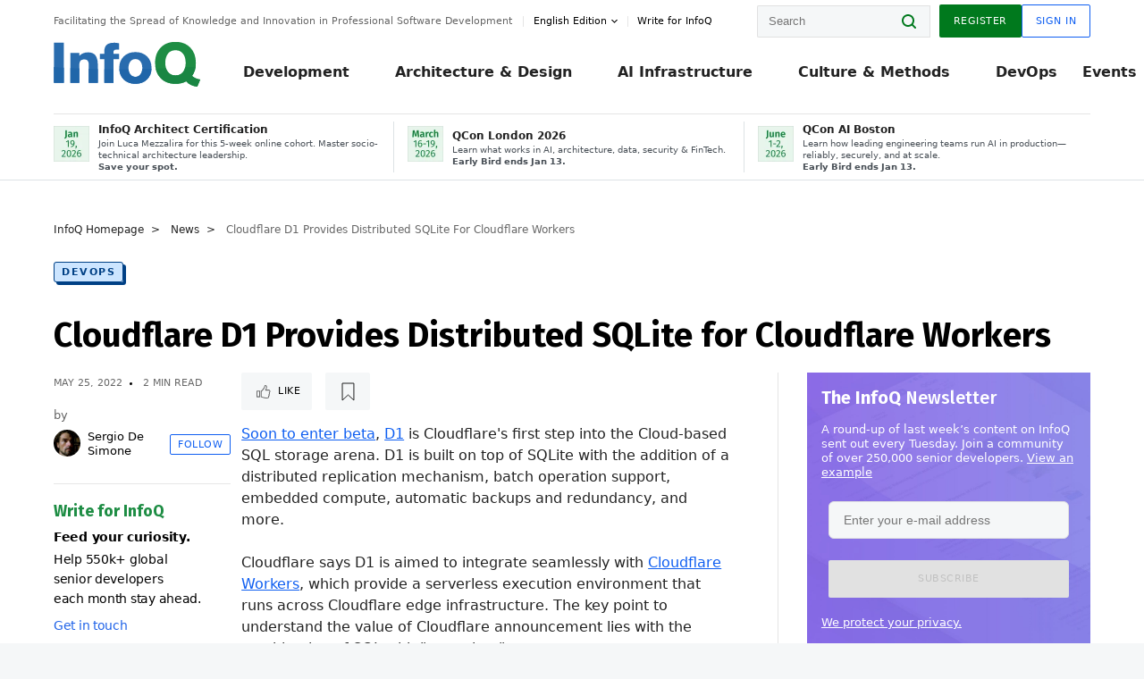

--- FILE ---
content_type: text/html;charset=utf-8
request_url: https://www.infoq.com/news/2022/05/cloudflare-d1-sqlite-workers/
body_size: 41266
content:
<!DOCTYPE html>










<html lang="en" xmlns="http://www.w3.org/1999/xhtml">
    <head>
        <!-- Google Optimize Anti-flicker snippet (recommended)  -->
        <style>.async-hide { opacity: 0 !important} </style>
        <style>.promo{background:#222528;position:fixed;z-index:1001!important;left:0;top:0;right:0;max-height:48px;min-height:48px;padding-top:0!important;padding-bottom:0!important}.promo,.promo p{-webkit-box-align:center;-ms-flex-align:center;align-items:center}.promo p{font-size:.8125rem;line-height:1rem;color:#fff;margin-bottom:0;margin-top:0;margin:0 auto;display:-webkit-box;display:-ms-flexbox;display:flex;font-weight:700}@media only screen and (max-width:650px){.promo p{font-size:.6875rem}}.promo span{overflow:hidden;display:-webkit-box;-webkit-line-clamp:3;-webkit-box-orient:vertical}.promo a{color:#fff!important;text-decoration:underline!important}.promo a.btn{background:#d0021b;padding:7px 20px;text-decoration:none!important;font-weight:700;margin-left:10px;margin-right:10px;white-space:nowrap;border-radius:5px}@media only screen and (max-width:650px){.promo a.btn{font-size:.6875rem;padding:7px 10px}}.promo.container{padding-top:8px;padding-bottom:8px}@media only screen and (min-width:1050px){.promo.container{padding-top:0;padding-bottom:0}}.promo .actions{-ms-flex-wrap:nowrap;flex-wrap:nowrap}.promo .actions__left{-ms-flex-preferred-size:100%;flex-basis:100%;-webkit-box-align:center;-ms-flex-align:center;align-items:center}.promo .actions__right{-ms-flex-preferred-size:40px;flex-basis:40px;margin-top:0;margin-bottom:0;-webkit-box-pack:end;-ms-flex-pack:end;justify-content:flex-end}.promo.hidden{display:none}.promo.show{display:-webkit-box!important;display:-ms-flexbox!important;display:flex!important}.promo.show .container__inner{-webkit-box-flex:1;-ms-flex:1;flex:1}.promo.fixed{position:fixed}.promo.show+header.header{margin-top:48px}.header{background:#fff;-webkit-box-shadow:0 1px 0 #dde2e5;box-shadow:0 1px 0 #dde2e5}.header .actions__left,.header__bottom__events{max-width:100%!important;margin:0}.header .header__events-all{margin:0;display:-webkit-box;display:-ms-flexbox;display:flex;position:relative}.header .header__events-all .header__event-slot{-webkit-box-flex:1;-ms-flex:1 100%;flex:1 100%;border-right:1px solid #dde2e5;margin-top:3px;margin-bottom:3px;padding-left:15px;text-align:left;display:-webkit-box;display:-ms-flexbox;display:flex;-webkit-box-align:center;-ms-flex-align:center;align-items:center;padding-right:5px;min-width:300px}.header .header__events-all .header__event-slot:hover{text-decoration:none!important}.header .header__events-all .header__event-slot img{min-width:40px;height:40px}.header .header__events-all .header__event-slot div{margin-left:10px}.header .header__events-all .header__event-slot span{font-weight:700!important;font-size:.75rem;margin-bottom:0!important;margin-top:0;display:block;line-height:1.125rem;text-align:left}.header .header__events-all .header__event-slot p{font-weight:400;font-size:.625rem;line-height:130%!important;color:#495057!important;margin:0}@media only screen and (min-width:1050px){.header .header__events-all .header__event-slot p{font-size:.625rem}}.header .header__events-all .header__event-slot:first-child{padding-left:0}.header .header__events-all .header__event-slot:last-child{padding-right:0;border-right:0}@media only screen and (min-width:1050px){.header__bottom,.header__middle,.header__top{position:relative;white-space:nowrap}}.header__top{padding:10px 0}@media only screen and (min-width:800px){.header__top{padding:5px 0}}.header__bottom{padding:5px 0;z-index:29;max-width:100%}.header__bottom a{font-size:.8125rem}.header__bottom .trending{margin-left:0;margin-right:0}.header__bottom .actions{-webkit-box-align:start;-ms-flex-align:start;align-items:flex-start}.header__bottom .actions__left{max-width:calc(100% + 8px)}@media only screen and (min-width:800px){.header__bottom .actions__left{max-width:calc(100% + 24px)}}.header__bottom .actions__right{-webkit-box-flex:1;-ms-flex:1 1 auto;flex:1 1 auto;display:none}@media only screen and (min-width:1050px){.header__bottom .actions__right{display:-webkit-box;display:-ms-flexbox;display:flex}}.header__middle{display:-webkit-box;display:-ms-flexbox;display:flex;-webkit-box-orient:horizontal;-webkit-box-direction:normal;-ms-flex-flow:row wrap;flex-flow:row wrap}@media only screen and (min-width:1050px){.header__middle{-ms-flex-wrap:nowrap;flex-wrap:nowrap}}.header__top .actions__left{-webkit-box-align:center;-ms-flex-align:center;align-items:center;-ms-flex-line-pack:center;align-content:center}@media only screen and (min-width:1050px){.header__top .actions__right{max-width:430px}}.no-style.header__nav li:nth-child(3){font-weight:700}.no-style.header__nav li:nth-child(3) a{color:#0e5ef1!important}.header__bottom__events::after{background:-webkit-gradient(linear,left top,right top,color-stop(0,rgba(255,255,255,0)),to(#fff));background:linear-gradient(90deg,rgba(255,255,255,0) 0,#fff 100%);content:'';position:absolute;height:60px;right:10px;width:25px}@media only screen and (min-width:1050px){.header__bottom__events::after{display:none}}.contribute-link{font-weight:400;font-size:.6875rem;color:#000!important;position:relative;padding-left:10px}.contribute-link:hover{color:#00791d!important;text-decoration:none!important}.contribute-link::before{content:'';width:1px;height:12px;position:absolute;top:50%;-webkit-transform:translateY(-50%);transform:translateY(-50%);background:rgba(0,0,0,.1);left:-1px}.my-0{margin-top:0!important;margin-bottom:0!important}.header__desc.my-0{margin-left:0}.header__bottom__events .actions__left{max-width:100%!important;overflow-x:scroll;-ms-overflow-style:none;scrollbar-width:none;display:block;scroll-behavior:smooth;min-width:100%}.header__bottom__events .actions__left::-webkit-scrollbar{display:none}.header__bottom__events .actions__left:-webkit-scrollbar-thumb{background:#fff}.logo{line-height:1rem}.header{position:relative;z-index:41;-webkit-user-select:none;-moz-user-select:none;-ms-user-select:none;user-select:none}.header .input:focus,.header input[type=password]:focus,.header input[type=text]:focus{border:1px solid #00791d}.header a:not(.button):not(.login__action):not(.active){text-decoration:none;color:#222}.header a:not(.button):not(.login__action):not(.active):hover{text-decoration:underline;color:#222}.header__items{display:none;-ms-flex-wrap:wrap;flex-wrap:wrap}@media only screen and (min-width:1050px){.header__items{display:-webkit-box;display:-ms-flexbox;display:flex;-webkit-box-orient:horizontal;-webkit-box-direction:normal;-ms-flex-direction:row;flex-direction:row}.header__items nav{position:relative;background:0 0;padding:0;left:0;top:0;line-height:inherit;display:block;-webkit-box-shadow:none;box-shadow:none;max-width:100%;max-height:80px}}.header__items>div{width:100%;margin-bottom:32px;display:-webkit-box;display:-ms-flexbox;display:flex;-webkit-box-orient:vertical;-webkit-box-direction:normal;-ms-flex-flow:column nowrap;flex-flow:column nowrap}@media only screen and (min-width:552px){.header__items>div:not(:nth-last-child(-n+2)){margin-bottom:32px}}@media only screen and (min-width:552px) and (max-width:1050px){.header__items>div{-webkit-box-flex:0;-ms-flex-positive:0;flex-grow:0;-ms-flex-negative:0;flex-shrink:0;-ms-flex-preferred-size:calc(99.7% * 1/2 - (32px - 32px * 1/2));flex-basis:calc(99.7% * 1/2 - (32px - 32px * 1/2));max-width:calc(99.7% * 1/2 - (32px - 32px * 1/2));width:calc(99.7% * 1/2 - (32px - 32px * 1/2))}.header__items>div:nth-child(1n){margin-right:32px;margin-left:0}.header__items>div:last-child{margin-right:0}.header__items>div:nth-child(2n){margin-right:0;margin-left:auto}}@media only screen and (min-width:800px) and (max-width:1050px){.header__items>div{-webkit-box-flex:0;-ms-flex-positive:0;flex-grow:0;-ms-flex-negative:0;flex-shrink:0;-ms-flex-preferred-size:calc(99.7% * 1/4 - (32px - 32px * 1/4));flex-basis:calc(99.7% * 1/4 - (32px - 32px * 1/4));max-width:calc(99.7% * 1/4 - (32px - 32px * 1/4));width:calc(99.7% * 1/4 - (32px - 32px * 1/4))}.header__items>div:nth-child(1n){margin-right:32px;margin-left:0}.header__items>div:last-child{margin-right:0}.header__items>div:nth-child(4n){margin-right:0;margin-left:auto}}@media only screen and (min-width:1050px){.header__items>div{margin-bottom:0!important;margin-right:0!important;-webkit-box-orient:horizontal;-webkit-box-direction:normal;-ms-flex-direction:row;flex-direction:row}}.header__items .language__switcher{display:none}.header__items .language__switcher .li-nav.active>a,.header__items .language__switcher>li.active>a{color:#fff!important}.header__items .language__switcher .li-nav.active>a:hover,.header__items .language__switcher>li.active>a:hover{color:#fff!important;background:#0e5ef1}.header__items .language__switcher .li-nav:hover>a,.header__items .language__switcher>li:hover>a{color:#fff}.header+main{display:block;min-height:210px;-webkit-transition:margin .15s ease;transition:margin .15s ease;margin-top:0!important}.header--hide .header+main{margin-top:50px}.header--hide .header__toggle{opacity:0;top:20px;visibility:hidden}.header--hide .header__logo{max-height:0}.header--hide .header__middle,.header--hide .header__top{max-height:0;overflow:hidden;padding-top:0;padding-bottom:0;border-color:transparent}.header--hide .header__bottom .vue-portal-target{top:3px;right:0;bottom:auto;left:auto;position:absolute}.header__middle,.header__top{-webkit-transition:all .15s ease;transition:all .15s ease}.header__middle{border-bottom:1px solid rgba(0,0,0,.1);z-index:33}.header__middle .vue-portal-target{width:100%}@media only screen and (min-width:1050px){.header__middle .vue-portal-target{display:none}}@media only screen and (min-width:1050px){.header__middle{line-height:5.75rem;text-align:left;padding:0;z-index:30}.header__middle .widget__heading{display:none}}.header__top>.actions__left{display:none}@media only screen and (min-width:1050px){.header__top>.actions__left{display:-webkit-box;display:-ms-flexbox;display:flex}}.header__top>.actions__right{-webkit-box-flex:1;-ms-flex-positive:1;flex-grow:1;margin-right:0;margin-top:0;margin-bottom:0;-webkit-box-pack:end;-ms-flex-pack:end;justify-content:flex-end}.header__top>.actions__right .dropdown__holder{width:calc(100vw - 16px);max-height:80vh}@media only screen and (min-width:600px){.header__top>.actions__right .dropdown__holder{width:auto}}.header__top>.actions__right>*{margin:0}.header__top>.actions__right .search{display:none}@media only screen and (min-width:1050px){.header__top>.actions__right>*{display:-webkit-box;display:-ms-flexbox;display:flex;white-space:nowrap}.header__top>.actions__right .search{display:block}}.header__top .user__login{display:block}.header__top .user__login>.button,.header__top .user__login>button{border-top-right-radius:0;border-bottom-right-radius:0}@media only screen and (min-width:1050px){.header__top{position:relative;right:auto;width:100%}}.header__logo{max-width:165px;position:absolute;top:8px;overflow:hidden;-webkit-transition:all .1s ease;transition:all .1s ease;z-index:32;line-height:2.25rem;height:36px;width:100px;margin-left:50px;-ms-flex-preferred-size:190px;flex-basis:190px}@media only screen and (min-width:800px){.header__logo{top:4px}}@media only screen and (min-width:1050px){.header__logo{position:relative;top:0;overflow:visible;margin-right:20px;margin-left:0;line-height:3.125rem;height:50px}.header__logo>*{width:165px}}@media only screen and (min-width:1280px){.header__logo{margin-right:30px}}.header__desc,.header__more>button{text-transform:capitalize;color:#666;letter-spacing:0;font-size:0;font-weight:400;line-height:1.5rem;vertical-align:top;font-smoothing:antialiased;font-family:-apple-system,BlinkMacSystemFont,"Segoe UI Variable","Segoe UI",system-ui,ui-sans-serif,Helvetica,Arial,sans-serif,"Apple Color Emoji","Segoe UI Emoji";-webkit-transition:font-size .15s ease-in-out;transition:font-size .15s ease-in-out}@media only screen and (min-width:1050px){.header__desc,.header__more>button{font-size:.6875rem}}.header__desc{display:-webkit-inline-box;display:-ms-inline-flexbox;display:inline-flex;position:relative;width:auto}.header__topics{white-space:nowrap;float:right;position:relative}.header__topics *{display:inline-block;vertical-align:top}.header__topics a{font-size:.8125rem}@media only screen and (min-width:1050px){.header__topics{float:none}}.header__more{display:-webkit-inline-box;display:-ms-inline-flexbox;display:inline-flex;vertical-align:top}.header__more:before{left:-12px}.header__more:after,.header__more:before{content:'';width:1px;height:12px;position:absolute;top:50%;-webkit-transform:translateY(-50%);transform:translateY(-50%);background:rgba(0,0,0,.1)}.header__more:after{right:-12px}.header__more:hover{cursor:pointer;color:rgba(0,0,0,.75)}.header__user{display:inline-block;vertical-align:top;white-space:nowrap;margin-left:8px}@media only screen and (min-width:1050px){.header__user{margin-left:0}}.header__user>div{display:inline-block;vertical-align:top}.header__user-nav a:not(.button){text-transform:uppercase;font-size:.75rem;font-weight:600}.header__user-nav a:not(.button):not(.active){opacity:.5}.header__user-nav a:not(.button):not(.active):hover{opacity:.75}.header__user-nav a:not(.button):hover{text-decoration:none}.header__user-nav a:not(.button).active{color:#222;cursor:default;text-decoration:none}.header__user-nav a:not(.button):before{margin-right:0}.header__user-nav a:not(.button):not(:last-child){margin-right:16px}@media only screen and (min-width:1050px){.header__user-nav a:not(.button):not(:last-child){margin-right:32px}}@media only screen and (min-width:1050px){.header__user-nav+.header__topics{margin-left:56px}}.header__search{display:none;vertical-align:top;margin-right:0}@media only screen and (min-width:1050px){.header__search{display:inline-block}}.header__search,.header__user{line-height:inherit}.header__nav{border-bottom:1px solid rgba(0,0,0,.1)}@media only screen and (min-width:800px){.header__nav{border-bottom:0}}.header__nav .button{margin-left:0}.header__nav .button__more{margin-right:20px}.header__nav .li-nav,.header__nav>li{-webkit-transition:all .15s ease;transition:all .15s ease}@media only screen and (min-width:1050px){.header__nav .li-nav,.header__nav>li{display:-webkit-inline-box;display:-ms-inline-flexbox;display:inline-flex;vertical-align:middle;position:static;border:none;min-height:65px}.header__nav .li-nav:hover.has--subnav .nav .li-nav,.header__nav .li-nav:hover.has--subnav .nav>li,.header__nav>li:hover.has--subnav .nav .li-nav,.header__nav>li:hover.has--subnav .nav>li{white-space:normal}.header__nav .li-nav:hover.has--subnav .nav__subnav,.header__nav>li:hover.has--subnav .nav__subnav{opacity:1;top:100%;visibility:visible;-webkit-transition-delay:.25s;transition-delay:.25s}.header__nav .li-nav:hover.has--subnav .nav__category,.header__nav>li:hover.has--subnav .nav__category{width:100%}.header__nav .li-nav:hover.has--subnav .nav__category:after,.header__nav .li-nav:hover.has--subnav .nav__category:before,.header__nav>li:hover.has--subnav .nav__category:after,.header__nav>li:hover.has--subnav .nav__category:before{-webkit-transition-delay:.25s;transition-delay:.25s;opacity:1}}@media only screen and (min-width:1080px){.header__nav .li-nav:not(:last-child),.header__nav>li:not(:last-child){margin-right:23px;margin-left:23px}}@media only screen and (min-width:1280px){.header__nav .li-nav:not(:last-child),.header__nav>li:not(:last-child){margin-right:23px;margin-left:23px}}@media only screen and (min-width:1338px){.header__nav .li-nav:not(:last-child),.header__nav>li:not(:last-child){margin-right:23px;margin-left:23px}}.header__nav .li-nav>a,.header__nav>li>a{font-size:.875rem;line-height:1.5rem;padding:12px 0;color:#000;display:inline-block;max-width:100%;position:relative;z-index:61;white-space:normal}@media only screen and (min-width:1050px){.header__nav .li-nav>a,.header__nav>li>a{padding:8px 0 0;font-weight:700}}.header__nav .li-nav>a:after,.header__nav .li-nav>a:before,.header__nav>li>a:after,.header__nav>li>a:before{content:'';position:absolute;bottom:-1px;left:50%;width:0;height:0;opacity:0;-webkit-transform:translateX(-50%);transform:translateX(-50%);border-style:solid;border-width:0 5px 5px 5px;-webkit-transition:opacity .15s ease-in-out;transition:opacity .15s ease-in-out;border-color:transparent transparent #fff transparent}.header__nav .li-nav>a:before,.header__nav>li>a:before{left:50%;bottom:0;border-width:0 6px 6px 6px;border-color:transparent transparent #f5f7f8 transparent}@media only screen and (min-width:1050px){.header__nav .li-nav>a,.header__nav>li>a{font-size:1rem}}@media only screen and (min-width:1800px){.header__nav .li-nav>a,.header__nav>li>a{font-size:1.125rem}}.header--open{overflow:hidden}@media only screen and (min-width:600px){.header--open{overflow:visible}}.header--open .content-items{max-height:215px;margin:12px 0 24px}.header--open .search{margin-top:16px;display:block}.header--open .header__toggle:before{z-index:10}.header--open .header__toggle>span:nth-child(1){top:50%;-webkit-transform:rotate(45deg);transform:rotate(45deg)}.header--open .header__toggle>span:nth-child(2){opacity:0}.header--open .header__toggle>span:nth-child(3){top:50%;-webkit-transform:rotate(-45deg);transform:rotate(-45deg)}.header--open .header__items,.header--open .header__items .language__switcher{display:-webkit-box;display:-ms-flexbox;display:flex}.header--open .header__top{z-index:100;position:absolute;left:0;right:8px;background:#fff}@media only screen and (min-width:800px){.header--open .header__top{right:20px}}.header--open .header__top .search{display:none}.header--open .header__logo{z-index:101}.header--open .header__middle{padding-top:60px}.header--open .header__bottom{display:none}.header--open .header__container{max-height:90vh;overflow-x:hidden;overflow-y:auto}@media only screen and (min-width:1050px){.header--open .header__container{overflow:visible}}.header .subnav{position:absolute;-webkit-box-shadow:0 5px 25px 1px rgba(0,0,0,.15);box-shadow:0 5px 25px 1px rgba(0,0,0,.15);background:#fff;visibility:hidden;line-height:1.75rem;max-width:100%;width:100%;left:0;opacity:0;overflow:hidden;border:1px solid #f5f7f8;border-radius:2px;-webkit-transition:all .15s ease-in-out;transition:all .15s ease-in-out;top:105%;z-index:60;display:-webkit-box;display:-ms-flexbox;display:flex;-webkit-box-orient:horizontal;-webkit-box-direction:normal;-ms-flex-flow:row nowrap;flex-flow:row nowrap;-webkit-box-align:stretch;-ms-flex-align:stretch;align-items:stretch}.header .subnav .subnav__categories{-webkit-box-flex:0;-ms-flex:0 1 280px;flex:0 1 280px;padding:24px 0;background:#f5f7f8;margin-right:0!important}.header .subnav .subnav__categories>li{display:block;font-size:.9375rem;padding:2px 48px 2px 24px}.header .subnav .subnav__categories>li a{display:block;font-weight:700}.header .subnav .subnav__categories>li:hover{background:#e1e1e1}.header .subnav .subnav__heading{margin-bottom:20px}.header .subnav .subnav__content{position:relative;-ms-flex-item-align:start;align-self:flex-start;padding:24px;display:-webkit-box;display:-ms-flexbox;display:flex;-webkit-box-orient:horizontal;-webkit-box-direction:normal;-ms-flex-flow:row wrap;flex-flow:row wrap}@media only screen and (min-width:1050px){.header .subnav .subnav__content{padding-left:32px;padding-right:32px;margin:0 auto;-webkit-box-flex:1;-ms-flex:1 1 600px;flex:1 1 600px}}.header .subnav .subnav__content .heading__container{-ms-flex-preferred-size:100%;flex-basis:100%}.header .subnav .subnav__content:before{content:'';position:absolute;left:0;top:0;bottom:-100%;width:1px;background:rgba(0,0,0,.1)}.languagesEdition .active{font-weight:700}.header__more.dropdown:after{content:'';display:inline-block;vertical-align:middle;-ms-flex-item-align:center;-ms-grid-row-align:center;align-self:center;background-repeat:no-repeat;background-position:center;margin-bottom:2px;width:7px;height:7px;-webkit-transition:-webkit-transform .15s ease;transition:-webkit-transform .15s ease;transition:transform .15s ease;transition:transform .15s ease,-webkit-transform .15s ease;background-color:#fff!important;background-size:contain}.header__more.dropdown button{color:#000!important;margin-right:-20px;padding-right:20px;z-index:1000}.header__more.dropdown .dropdown__holder{width:165px}.header__more.dropdown .dropdown__content{padding:13px;padding-top:5px;padding-bottom:5px}.header__more.dropdown .languagesEdition li{border-bottom:1px solid #e6e6e6}.header__more.dropdown .languagesEdition li:last-child{border:0}.logo__data{display:none;color:#666;font-size:.6875rem}@media only screen and (min-width:1050px){.logo__data{display:block;line-height:.8125rem}}.container{padding-left:12px;padding-right:12px;margin:0 auto;min-width:320px;-webkit-transition:padding .15s ease-in-out;transition:padding .15s ease-in-out}@media only screen and (min-width:600px){.container{padding-left:16px;padding-right:16px}}@media only screen and (min-width:800px){.container{padding-left:20px;padding-right:20px}}@media only screen and (min-width:1250px){.container{padding-left:60px;padding-right:60px}}@media only screen and (min-width:1400px){.container{padding-left:20px;padding-right:20px}}.container.white{background:#fff}.container__inner{max-width:1290px;margin:0 auto;-webkit-transition:max-width .15s ease-out;transition:max-width .15s ease-out}.search{display:block;position:relative;z-index:33;width:100%;max-width:100%;margin:0}.search:before{position:absolute;top:50%;right:24px;-webkit-transform:translateY(-50%);transform:translateY(-50%);margin-right:0;z-index:34}.search__bar{display:block;border-radius:2px;position:relative;z-index:33}.search__bar #search{margin-bottom:0;max-width:100%;background:#fff}.search__go{top:50%;right:0;bottom:0;left:auto;position:absolute;-webkit-transform:translateY(-50%);transform:translateY(-50%);z-index:32;-webkit-appearance:none;-moz-appearance:none;appearance:none;width:36px;height:36px;line-height:2.25rem;-webkit-box-shadow:none;box-shadow:none;display:block;background:0 0;border:0;font-size:0}@media only screen and (min-width:600px){.search__go{z-index:35}}.header #search,.search__go:hover{cursor:pointer}.header #search{height:36px;position:relative;max-width:100%;background-color:#f5f7f8!important}@media only screen and (min-width:600px){.header #search{font-size:.8125rem;min-width:165px;max-width:100%;opacity:1}}.header #search:hover{cursor:auto}@media only screen and (min-width:1050px){.header #search{margin-left:auto;border-top-right-radius:0;border-bottom-right-radius:0;border-right:0}.header #search:focus{min-width:215px}}.header #search:focus{cursor:auto}.header #search .field__desc{display:none}.header #searchForm{width:100%;margin-top:8px}.header #searchForm:before{right:8px}@media only screen and (min-width:600px){.header #searchForm{margin-top:16px}}@media only screen and (min-width:1050px){.header #searchForm{margin-top:0}}</style>
        <script>(function(a,s,y,n,c,h,i,d,e){s.className+=' '+y;h.start=1*new Date;
            h.end=i=function(){s.className=s.className.replace(RegExp(' ?'+y),'')};
            (a[n]=a[n]||[]).hide=h;setTimeout(function(){i();h.end=null},c);h.timeout=c;
        })(window,document.documentElement,'async-hide','dataLayer',4000,
                {'GTM-W9GJ5DL':true});</script>

        <script type="text/javascript">
            
            var loggedIn = false;
            if (loggedIn) {
                var userCountryId = '';
            }
        </script>
        






<script>
  window.dataLayer = window.dataLayer || [];
  function gtag(){dataLayer.push(arguments);}
  gtag('config', 'G-VMVPD4D2JY');

  //CookieControl tool recomendation
  // Call the default command before gtag.js or Tag Manager runs to
  // adjust how the tags operate when they run. Modify the defaults
  // per your business requirements and prior consent granted/denied, e.g.:
  gtag('consent', 'default', {
      'ad_storage': 'denied',
      'ad_user_data': 'denied',
      'ad_personalization': 'denied',
      'analytics_storage': 'denied'
  });

  if((typeof loggedIn != "undefined") && loggedIn){
      window.dataLayer.push({'logged_in': 'true'});
  } else {
      window.dataLayer.push({'logged_in': 'false'});
  }

  window.dataLayer.push({'show_queryz': ''});
</script>

<!-- Google Tag Manager -->
<script>
var gtmProfile="GTM-W9GJ5DL";
(function(w,d,s,l,i){w[l]=w[l]||[];w[l].push({'gtm.start':
new Date().getTime(),event:'gtm.js'});var f=d.getElementsByTagName(s)[0],
j=d.createElement(s),dl=l!='dataLayer'?'&l='+l:'';j.async=true;j.src=
'https://www.googletagmanager.com/gtm.js?id='+i+dl;f.parentNode.insertBefore(j,f);
})(window,document,'script','dataLayer', gtmProfile);</script>
<!-- End Google Tag Manager -->

        <title>Cloudflare D1 Provides Distributed SQLite for Cloudflare Workers - InfoQ</title>
        <link rel="canonical" href="https://www.infoq.com/news/2022/05/cloudflare-d1-sqlite-workers/"/>
        <link rel="alternate" href="https://www.infoq.com/news/2022/05/cloudflare-d1-sqlite-workers/" hreflang="en"/>
        







    
        
            
            <link rel="alternate" href="https://www.infoq.com/jp/news/2022/06/cloudflare-d1-sqlite-workers/" hreflang="ja" />
        
        
        
            
            <link rel="alternate" href="https://www.infoq.com/news/2022/05/cloudflare-d1-sqlite-workers/" hreflang="x-default" />
        
    
    







        
        





<meta http-equiv="pragma" content="no-cache" />
<meta http-equiv="cache-control" content="private,no-cache,no-store,must-revalidate" />
<meta http-equiv="expires" content="0" />
<meta http-equiv="content-type" content="text/html; charset=utf-8" />
<meta name="copyright" content="&copy; 2006 C4Media" />

<meta name="google-site-verification" content="0qInQx_1WYOeIIbxnh7DnXlw1XOxNgAYakO2k4GhNnY" />
<meta name="msapplication-TileColor" content="#ffffff"/>
<meta name="msapplication-TileImage" content="/styles/static/images/logo/logo.jpg"/>
<meta property="wb:webmaster" content="3eac1729a8bbe046" />
<meta content="width=device-width,initial-scale=1" name="viewport">
<meta http-equiv="X-UA-Compatible" content="IE=10, IE=edge">

        
        <link rel="stylesheet" type="text/css" media="screen" href="https://cdn.infoq.com/statics_s1_20260113081932/styles/style.css"/>
        <link rel="stylesheet" type="text/css" media="print" href="https://cdn.infoq.com/statics_s1_20260113081932/styles/print.css"/>
        <link rel="preload" type="text/css" href="https://cdn.infoq.com/statics_s1_20260113081932/styles/style_en.css" as="style" onload="this.onload=null;this.rel='stylesheet'">
        <link rel="preload" href="https://cdn.infoq.com/statics_s1_20260113081932/styles/icons.css" as="style" onload="this.onload=null;this.rel='stylesheet'">
        <link rel="preload" type="text/css" media="screen" href="https://cdn.infoq.com/statics_s1_20260113081932/styles/style_extra.css" as="style" onload="this.onload=null;this.rel='stylesheet'">
        <noscript>
            <link rel="stylesheet" type="text/css" href="https://cdn.infoq.com/statics_s1_20260113081932/styles/style_en.css"/>
            <link rel="stylesheet" href="https://cdn.infoq.com/statics_s1_20260113081932/styles/icons.css">
            <link rel="stylesheet" type="text/css" media="screen" href="https://cdn.infoq.com/statics_s1_20260113081932/styles/style_extra.css"/>
        </noscript>

        <link rel="stylesheet" type="text/css" href="https://cdn.infoq.com/statics_s1_20260113081932/styles/fonts/font.css"/>

        <link rel="shortcut icon" href="https://cdn.infoq.com/statics_s1_20260113081932/favicon.ico" type="image/x-icon" />
        <link rel="apple-touch-icon" href="https://cdn.infoq.com/statics_s1_20260113081932/apple-touch-icon.png"/>

        <script type="text/javascript">
        	var device='desktop';
            var InfoQConstants = {};
            InfoQConstants.language = 'en';
            InfoQConstants.countryCode = '';
            
            InfoQConstants.pageUrl = (typeof window.location != 'undefined' && window.location && typeof window.location.href != 'undefined' && window.location.href) ? window.location.href : "URL_UNAVAILABLE";
            InfoQConstants.cet='f2ZaY6K4wLvJdiEr';
            InfoQConstants.userDetectedCountryCode = '';
            InfoQConstants.bpadb = 'uGQ7sw4DyZYENkyEFxCk';
        </script>

        <script type="text/javascript" src="https://cdn.infoq.com/statics_s1_20260113081932/scripts/combinedJs.min.js"></script>
        <script type="text/javascript">
            
                var JSi18n = JSi18n || {}; // define only if not already defined
                JSi18n.error='Error';
                JSi18n.login_unverifiedAccount='Unverified account';
                JSi18n.contentSummary_showPresentations_1='';
                JSi18n.contentSummary_showPresentations_2='';
                JSi18n.contentSummary_showPresentations_3='';
                JSi18n.contentSummary_showInterviews_1='';
                JSi18n.contentSummary_showInterviews_2='';
                JSi18n.contentSummary_showInterviews_3='';
                JSi18n.contentSummary_showMinibooks_1='';
                JSi18n.contentSummary_showMinibooks_2='';
                JSi18n.login_sendingRequest='Sending request ...';
                JSi18n.bookmark_saved='<q>&nbsp;&nbsp;&nbsp;Saved&nbsp;&nbsp;&nbsp;&nbsp;</q>';
                JSi18n.bookmark_error='<q style=color:black;>&nbsp;&nbsp;&nbsp;Error&nbsp;&nbsp;&nbsp;&nbsp;</q>';
                JSi18n.categoryManagement_showpopup_viewAllLink_viewAllPrefix='View All';
                JSi18n.categoryManagement_showpopup_viewAllLink_viewAllSuffix='';
                JSi18n.categoryManagement_showpopup_includeExcludeLink_Exclude='Exclude';
                JSi18n.categoryManagement_showpopup_includeExcludeLink_Include='Include';
                JSi18n.login_invalid_email='Please specify a valid email';
                JSi18n.login_email_not_found = 'No user found with that email';
                JSi18n.content_datetime_format='MMM dd, yyyy';

                // used by frontend
                JSi18n.FE = {
                    labels: {
                        follow: "Follow",
                        followTopic: "Follow Topic",
                        unfollow: "Unfollow",
                        unfollowTopic: "Unfollow Topic",
                        following: "Following",
                        followers: "Followers",
                        like: "Like",
                        liked: "Liked",
                        authors: "Peers",
                        users : "Users",
                        topics: "Topics",
                        hide: "Hide Item",
                        hidden: "%s was hidden on your profile page.",
                        undo: "Undo",
                        showLess: "Show less",
                        showMore: "Show more",
                        moreAuthors: "And %s more",
                        bookmarked: "Content Bookmarked",
                        unbookmarked: "Content Unbookmarked",
                        characterLimit: "Characters Remaining"
                    }
                }
            


            
            
                var usersInPage = JSON.parse('[{\"id\":\"62671158\",\"ref\":\"author-Monica-Beckwith\",\"url\":\"\/profile\/Monica-Beckwith\",\"followedByCurrentUser\":false,\"minibio\":\"\",\"name\":\"Monica Beckwith\",\"bio\":\"Java Champion, Monica Beckwith is a Java performance engineer. She currently works on improving OpenJDK&#39;s HotSpot VM at Microsoft. Her past experiences include working with Arm, Oracle\/Sun and AMD; optimizing the JVM for server class systems. Monica was voted a JavaOne Rock Star speaker and was the performance lead for Garbage First Garbage Collector (G1 GC). You can follow Monica on twitter &#64;mon_beck\",\"followers\":1784,\"imgSrc\":\"https:\/\/cdn.infoq.com\/statics_s1_20260113081932\/images\/profiles\/QhDv7pXEUK1sdLsYArFmnLxecH4rYhAc.jpg\"},{\"id\":\"45723890\",\"ref\":\"author-Rags-Srinivas\",\"url\":\"\/profile\/Rags-Srinivas\",\"followedByCurrentUser\":false,\"minibio\":\"\",\"name\":\"Rags Srinivas\",\"bio\":\"Raghavan &#34;Rags&#34; Srinivas (&#64;ragss) works as an Architect\/Developer Evangelist goaled with helping developers build highly scalable and available systems. As an OpenStack advocate and solutions architect at Rackspace he was constantly challenged from low level infrastructure to high level application issues. His general focus area is in distributed systems, with a specialization in Cloud Computing and Big Data. He worked on Hadoop, HBase and NoSQL during its early stages. He has spoken on a variety of technical topics at conferences around the world, written for developer portals, conducted and organized Hands-on Labs and taught graduate and online classes in the evening. Rags brings with him over 25 years of hands-on software development and over 15 years of architecture and technology evangelism experience. He has evangelized and influenced the architecture of a number of emerging technology areas. He is also a repeat JavaOne rock star speaker award winner. Rags holds a Masters degree in Computer Science from the Center of Advanced Computer Studies at the University of Louisiana at Lafayette. He likes to hike, run and generally be outdoors but most of all loves to eat.\",\"followers\":323,\"imgSrc\":\"https:\/\/cdn.infoq.com\/statics_s1_20260113081932\/images\/profiles\/t4nyfgw1THkp4wMZ9EZ59RGJx8Hf9Rk8.jpg\"},{\"id\":\"126464202\",\"ref\":\"author-Johan-Janssen\",\"url\":\"\/profile\/Johan-Janssen\",\"followedByCurrentUser\":false,\"minibio\":\"Architect at ASML\",\"name\":\"Johan Janssen\",\"bio\":\"Architect at ASML, loves to share knowledge mainly around Java. Spoke at conferences such as Devoxx, Oracle Code One, Devnexus, and many more. Assisted conferences by participating in program committees and invented and organized JVMCON. Received the JavaOne Rock Star and Oracle Code One Star awards. Wrote various articles both for digital and printed media. Maintainer of various Java JDK\/JRE packages for Chocolatey with around 100 thousand downloads a month.\",\"followers\":480,\"imgSrc\":\"https:\/\/cdn.infoq.com\/statics_s1_20260113081932\/images\/profiles\/Fb4eZ0mtvMf6MhsmBIhsUVueV4xAs2FD.jpg\"},{\"id\":\"39485652\",\"ref\":\"author-Daniel-Bryant\",\"url\":\"\/profile\/Daniel-Bryant\",\"followedByCurrentUser\":false,\"minibio\":\"InfoQ News Manager | Building Platforms at Syntasso\",\"name\":\"Daniel Bryant\",\"bio\":\"Daniel Bryant is the news manager at InfoQ and the emeritus chair of QCon London. He is also a platform engineer and head of product marketing at Syntasso. Daniel&#39;s technical expertise focuses on \u2018DevOps\u2019 tooling, cloud\/container platforms, and microservice implementations. He is a long-time coder and Java Champion who has contributed to several open source projects. Daniel also writes for InfoQ, O\u2019Reilly, and The New Stack and regularly presents at international conferences such as KubeCon, QCon, and JavaOne. In his copious amounts of free time, he enjoys running, reading, and travelling.\",\"followers\":2683,\"imgSrc\":\"https:\/\/cdn.infoq.com\/statics_s1_20260113081932\/images\/profiles\/tSe5dczMaSGtRUm18VkTR2tcF4W3SogA.jpg\"},{\"id\":\"63268344\",\"ref\":\"author-Chris-Swan\",\"url\":\"\/profile\/Chris-Swan\",\"followedByCurrentUser\":false,\"minibio\":\"Engineer, Atsign\",\"name\":\"Chris Swan\",\"bio\":\"Chris Swan is an Engineer at <a href=\\\"https:\/\/atsign.com\\\" rel=\\\"nofollow\\\">Atsign<\/a>, building the atPlatform, a technology that is putting people in control of their data and removing the frictions and surveillance associated with today\u2019s Internet. He was previously a Fellow at DXC Technology where he held various CTO roles. Before that he held CTO and Director of R&amp;D roles at Cohesive Networks, UBS, Capital SCF and Credit Suisse, where he worked on app servers, compute grids, security, mobile, cloud, networking and containers. Chris co-hosts the <a href=\\\"https:\/\/techdebtburndown.com\/\\\" rel=\\\"nofollow\\\">Tech Debt Burndown Podcast<\/a> and is a Dart Google Developer Expert (<a href=\\\"https:\/\/developers.google.com\/community\/experts\\\" rel=\\\"nofollow\\\">GDE<\/a>).\",\"followers\":1826,\"imgSrc\":\"https:\/\/cdn.infoq.com\/statics_s1_20260113081932\/images\/profiles\/8PE76nOujWAoCM8yqLn9Hfv2HqW3VlIP.jpg\"},{\"id\":\"4927376\",\"ref\":\"author-Karsten-Silz\",\"url\":\"\/profile\/Karsten-Silz\",\"followedByCurrentUser\":false,\"minibio\":\"Full-Stack Java Developer\",\"name\":\"Karsten Silz\",\"bio\":\"Karsten Silz has worked as a full-stack Java developer for 26 years in Europe and the US. In 2004, he co-founded a software product start-up in the US. Karsten led product development for 13 years and left after the company was sold successfully. Since 2003, he has also worked as a contractor. He co-founded the SaaS start-up &#34;Your Home in Good Hands&#34; as CTO in the UK in 2020.\",\"followers\":363,\"imgSrc\":\"https:\/\/cdn.infoq.com\/statics_s1_20260113081932\/images\/profiles\/p6zmOdOcqXiRj09iiZNeDZap7f0IglQW.jpg\"},{\"id\":\"87551248\",\"ref\":\"author-Steef~Jan-Wiggers\",\"url\":\"\/profile\/Steef~Jan-Wiggers\",\"followedByCurrentUser\":false,\"minibio\":\"Cloud Queue Lead Editor | Domain Architect\",\"name\":\"Steef-Jan Wiggers\",\"bio\":\"Steef-Jan Wiggers is one of InfoQ&#39;s senior cloud editors and works as a Domain Architect at VGZ in the Netherlands. His current technical expertise focuses on implementing integration platforms, Azure DevOps, AI, and Azure Platform Solution Architectures. Steef-Jan is a regular speaker at conferences and user groups and writes for InfoQ. Furthermore, Microsoft has recognized him as a Microsoft Azure MVP for the past fifteen years.\",\"followers\":810,\"imgSrc\":\"https:\/\/cdn.infoq.com\/statics_s1_20260113081932\/images\/profiles\/BhZx03k3Hj0pZVXmTzGqItwZxtJ06oIb.jpg\"},{\"id\":\"343314\",\"ref\":\"author-Jonathan-Allen\",\"url\":\"\/profile\/Jonathan-Allen\",\"followedByCurrentUser\":false,\"minibio\":\"Software Architect\",\"name\":\"Jonathan Allen\",\"bio\":\"Jonathan Allen got his start working on MIS projects for a health clinic in the late 90&#39;s, bringing them up from Access and Excel to an enterprise solution by degrees. After spending five years writing automated trading systems for the financial sector, he became a consultant on a variety of projects including the UI for a robotic warehouse, the middle tier for cancer research software, and the big data needs of a major real estate insurance company. In his free time he enjoys studying and writing about martial arts from the 16th century.\\r\\n\",\"followers\":1791,\"imgSrc\":\"https:\/\/cdn.infoq.com\/statics_s1_20260113081932\/images\/profiles\/Wk_C09_mzwK23YkTkKMXResJv3LKUN5D.jpg\"},{\"id\":\"80977916\",\"ref\":\"author-Thomas-Betts\",\"url\":\"\/profile\/Thomas-Betts\",\"followedByCurrentUser\":false,\"minibio\":\"Senior Laureate Application Architect at Blackbaud\",\"name\":\"Thomas Betts\",\"bio\":\"Thomas Betts is the Lead Editor for Architecture and Design at InfoQ, a co-host of the InfoQ Podcast, and a Senior Laureate Software Architect at Blackbaud, working on Agents for Good.\\r\\n\\r\\nFor over two decades, his focus has always been on providing software solutions that delight his customers. He has worked in a variety of industries, including social good, retail, finance, health care, defense and travel.\\r\\n\\r\\nThomas lives in Denver with his wife and son, and they love hiking and otherwise exploring beautiful Colorado.\",\"followers\":1082,\"imgSrc\":\"https:\/\/cdn.infoq.com\/statics_s1_20260113081932\/images\/profiles\/pSqI6HrU3k9rmmVjwS34OHG0bOMYiE6a.jpg\"},{\"id\":\"72028228\",\"ref\":\"author-Sergio-De-Simone\",\"url\":\"\/profile\/Sergio-De-Simone\",\"followedByCurrentUser\":false,\"minibio\":\"\",\"name\":\"Sergio De Simone\",\"bio\":\"<b>Sergio De Simone<\/b> is a software engineer. Sergio has been working as a software engineer for over twenty five years across a range of different projects and companies, including such different work environments as Siemens, HP, and small startups. For the last 10&#43; years, his focus has been on development for mobile platforms and related technologies. He is currently working for BigML, Inc., where he leads iOS and macOS development.\",\"followers\":713,\"imgSrc\":\"https:\/\/cdn.infoq.com\/statics_s1_20260113081932\/images\/profiles\/NovciOoQOAYWqYqRQBFo97SuMm0xbUiC.jpg\"},{\"id\":\"114725059\",\"ref\":\"author-Holly-Cummins\",\"url\":\"\/profile\/Holly-Cummins\",\"followedByCurrentUser\":false,\"minibio\":\"Senior Principal Software Engineer, Red Hat\",\"name\":\"Holly Cummins\",\"bio\":\"Holly Cummins is a Senior Principal Software Engineer on the Red Hat Quarkus team. Before joining Red Hat, Holly was a long time IBMer. In her time at IBM, Holly has been a full-stack javascript developer, a WebSphere Liberty build architect, a client-facing consultant, a JVM performance engineer, and an innovation leader. During her time in the IBM Garage, Holly led projects for enormous banks, tiny startups, and everything in between. Holly has used the power of cloud to understand climate risks, count fish, help a blind athlete run ultra-marathons in the desert solo, and invent stories (although not at all the same time). Holly is also a Java Champion, author, and regular keynote speaker. You can follow her on bluesky at &#64;&#64;hollycummins.com or at hollycummins.com.\\r\\n\\r\\n\\r\\nBefore joining IBM, Holly completed a PhD in Quantum Computation.\\r\\n\",\"followers\":550,\"imgSrc\":\"https:\/\/cdn.infoq.com\/statics_s1_20260113081932\/images\/profiles\/cRsuGlFgKyGmGfEHvafpMO63CxbrEm22.jpg\"},{\"id\":\"126467140\",\"ref\":\"author-Renato-Losio\",\"url\":\"\/profile\/Renato-Losio\",\"followedByCurrentUser\":false,\"minibio\":\"Cloud Expert | AWS Data Hero  \",\"name\":\"Renato Losio\",\"bio\":\"Renato has extensive experience as a cloud architect, tech lead, and cloud services specialist. Currently, he lives in Berlin and works remotely as a principal cloud architect. His primary areas of interest include cloud services and relational databases. He is an editor at InfoQ and a recognized AWS Data Hero. You can connect with him on LinkedIn.\",\"followers\":812,\"imgSrc\":\"https:\/\/cdn.infoq.com\/statics_s1_20260113081932\/images\/profiles\/ptroF8HdI2vWXm0NDaKeS0JdiPxMOAra.jpg\"}]');
            

            
            
                var topicsInPage = JSON.parse('[{\"name\":\"Architecture & Design\",\"id\":\"6816\",\"url\":\"\/architecture-design\",\"followers\":10066,\"followedByCurrentUser\":false},{\"name\":\"Culture & Methods\",\"id\":\"6817\",\"url\":\"\/culture-methods\",\"followers\":3910,\"followedByCurrentUser\":false},{\"name\":\"SQL\",\"id\":\"5698\",\"url\":\"\/SQL\",\"followers\":31,\"followedByCurrentUser\":false},{\"name\":\".NET Core\",\"id\":\"15683\",\"url\":\"\/Net-Core\",\"followers\":7774,\"followedByCurrentUser\":false},{\"name\":\"SQLite\",\"id\":\"489\",\"url\":\"\/sqlite\",\"followers\":4,\"followedByCurrentUser\":false},{\"name\":\"Machine Learning\",\"id\":\"5449\",\"url\":\"\/MachineLearning\",\"followers\":14225,\"followedByCurrentUser\":false},{\"name\":\"Microservices\",\"id\":\"15274\",\"url\":\"\/microservices\",\"followers\":21744,\"followedByCurrentUser\":false},{\"name\":\"AI, ML & Data Engineering\",\"id\":\"16690\",\"url\":\"\/ai-ml-data-eng\",\"followers\":5697,\"followedByCurrentUser\":false},{\"name\":\"Distributed Systems\",\"id\":\"6137\",\"url\":\"\/Distributed_Systems\",\"followers\":329,\"followedByCurrentUser\":false},{\"name\":\"Java9\",\"id\":\"7097\",\"url\":\"\/Java9\",\"followers\":5342,\"followedByCurrentUser\":false},{\"name\":\"DevOps\",\"id\":\"6043\",\"url\":\"\/Devops\",\"followers\":4981,\"followedByCurrentUser\":false},{\"name\":\"Edge\",\"id\":\"6779\",\"url\":\"\/AdobeEdge\",\"followers\":37,\"followedByCurrentUser\":false},{\"name\":\"Reactive Programming\",\"id\":\"15453\",\"url\":\"\/reactive-programming\",\"followers\":12127,\"followedByCurrentUser\":false},{\"name\":\"Development\",\"id\":\"6815\",\"url\":\"\/development\",\"followers\":4022,\"followedByCurrentUser\":false},{\"name\":\"Distributed Data\",\"id\":\"7248\",\"url\":\"\/Distributed_Data_1\",\"followers\":28,\"followedByCurrentUser\":false}]');
            

            var userContentLikesInPage = [];
            var userCommentsLikesInPage = [];


            var currentUserId = -155926079;
        </script>
        

        
	






    
    
    
    
        
    
    



<script type="application/ld+json">
{
  "@context": "http://schema.org",
  "@type": "NewsArticle",
  "mainEntityOfPage": {
    "@type": "WebPage",
    "@id": "https://www.infoq.com/news/2022/05/cloudflare-d1-sqlite-workers/"
    },
  "headline": "Cloudflare D1 Provides Distributed SQLite for Cloudflare Workers",
  "image": ["https://res.infoq.com/news/2022/05/cloudflare-d1-sqlite-workers/en/headerimage/cloudflare-d1-sqlite-workers-1653471778555.jpeg"
   ],
  "datePublished": "2022-05-25T05:00:00+0000",
  "dateModified": "2022-05-25T05:00:00+0000",
  "author": [
    {
    "@type": "Person",
    "name": "Sergio De Simone",
    "url": "https://www.infoq.com/profile/Sergio-De-Simone/"
    }
  ],
   "publisher": {
    "@type": "Organization",
    "name": "InfoQ",
    "logo": {
      "@type": "ImageObject",
      "url": "https://assets.infoq.com/resources/en/infoQ-logo-big.jpg"
    }
  },

  "description": "Soon to enter beta, D1 is Cloudflare's first step into the Cloud-based SQL storage arena. D1 is built on top of SQLite with the addition of a distributed replication mechanism, batch operation support"
}
</script>

	<meta name="ifq:pageType" content="NEWS_PAGE"/>
	<script type="text/javascript">
		InfoQConstants.pageType = 'NEWS_PAGE';
	</script>
	
		
		<link rel="stylesheet" href="https://cdn.infoq.com/statics_s1_20260113081932/styles/prism.css"/>
		<meta name="keywords" content="cloudflare d1 sqlite workers,Development,DevOps,Distributed Data,SQL,Edge,Distributed Systems,SQLite,"/>
		<meta name="description" content="Soon to enter beta, D1 is Cloudflare's first step into the Cloud-based SQL storage arena. D1 is built on top of SQLite with the addition of a distributed replication mechanism, batch operation support"/>
		<meta name="tprox" content="1653454800000" />
		
    	







<meta property="og:type" content="website" />


    







    
        <meta property="og:image" content="https://res.infoq.com/news/2022/05/cloudflare-d1-sqlite-workers/en/headerimage/cloudflare-d1-sqlite-workers-1653471778555.jpeg"/>
    
    
    
    
    
    


    
        <meta property="twitter:image" content="https://res.infoq.com/news/2022/05/cloudflare-d1-sqlite-workers/en/card_header_image/generatedCard-1653471778555.jpg"/>
    
    
    
    
    
    


<meta property="og:title" content="Cloudflare D1 Provides Distributed SQLite for Cloudflare Workers "/>
<meta property="og:description" content="Soon to enter beta, D1 is Cloudflare's first step into the Cloud-based SQL storage arena. D1 is built on top of SQLite with the addition of a distributed replication mechanism, batch operation support, embedded compute, automatic backups and redundancy, and more." />
<meta property="og:site_name" content="InfoQ"/>
<meta property="og:url" content="https://www.infoq.com/news/2022/05/cloudflare-d1-sqlite-workers/"/>

<meta name="twitter:card" content="summary_large_image" />
<meta name="twitter:title" content="Cloudflare D1 Provides Distributed SQLite for Cloudflare Workers "/>
<meta name="twitter:description" content="Soon to enter beta, D1 is Cloudflare's first step into the Cloud-based SQL storage arena. D1 is built on top of SQLite with the addition of a distributed replication mechanism, batch operation support, embedded compute, automatic backups and redundancy, and more." />

		
			<link rel="image_src" href="https://res.infoq.com/news/2022/05/cloudflare-d1-sqlite-workers/en/headerimage/cloudflare-d1-sqlite-workers-1653471778555.jpeg"/>
		
		
		
	
	<script type="text/javascript" src="https://cdn.infoq.com/statics_s1_20260113081932/scripts/relatedVcr.min.js"></script>
	<script type="application/javascript">
		var communityIds = "2497,1893";
		var topicIds = "2780,1677,2482,1964,485";
		VCR.loadAllVcrs(communityIds, topicIds);
	</script>

        
        
        
        <script type="text/javascript" src="https://cdn.infoq.com/statics_s1_20260113081932/scripts/infoq.js"></script>

        <script type="text/javascript">
           document.addEventListener('DOMContentLoaded', function() {
               if (!window || !window.infoq) return
               infoq.init()
           })
       </script>

       <script defer data-domain="infoq.com" src="https://plausible.io/js/script.file-downloads.hash.outbound-links.pageview-props.tagged-events.js"></script>
       <script>window.plausible = window.plausible || function() { (window.plausible.q = window.plausible.q || []).push(arguments) }</script>

    </head>

    <body >
        






<!-- Google Tag Manager (noscript) -->
<noscript><iframe src="https://www.googletagmanager.com/ns.html?id=GTM-W9GJ5DL"
height="0" width="0" style="display:none;visibility:hidden"></iframe></noscript>
<!-- End Google Tag Manager (noscript) -->
        
            <div class="intbt">
                <a href="/int/bt/" title="bt">BT</a>
            </div>
        

        






<script type="text/javascript">
    var allCountries = [{"id":3,"name":"Afghanistan"},{"id":244,"name":"Åland"},{"id":6,"name":"Albania"},{"id":61,"name":"Algeria"},{"id":13,"name":"American Samoa"},{"id":1,"name":"Andorra"},{"id":9,"name":"Angola"},{"id":5,"name":"Anguilla"},{"id":11,"name":"Antarctica"},{"id":4,"name":"Antigua and Barbuda"},{"id":12,"name":"Argentina"},{"id":7,"name":"Armenia"},{"id":16,"name":"Aruba"},{"id":15,"name":"Australia"},{"id":14,"name":"Austria"},{"id":17,"name":"Azerbaijan"},{"id":31,"name":"Bahamas"},{"id":24,"name":"Bahrain"},{"id":20,"name":"Bangladesh"},{"id":19,"name":"Barbados"},{"id":35,"name":"Belarus"},{"id":21,"name":"Belgium"},{"id":36,"name":"Belize"},{"id":26,"name":"Benin"},{"id":27,"name":"Bermuda"},{"id":32,"name":"Bhutan"},{"id":29,"name":"Bolivia"},{"id":254,"name":"Bonaire, Sint Eustatius, and Saba"},{"id":18,"name":"Bosnia and Herzegovina"},{"id":34,"name":"Botswana"},{"id":33,"name":"Bouvet Island"},{"id":30,"name":"Brazil"},{"id":104,"name":"British Indian Ocean Territory"},{"id":28,"name":"Brunei Darussalam"},{"id":23,"name":"Bulgaria"},{"id":22,"name":"Burkina Faso"},{"id":25,"name":"Burundi"},{"id":114,"name":"Cambodia"},{"id":46,"name":"Cameroon"},{"id":37,"name":"Canada"},{"id":52,"name":"Cape Verde"},{"id":121,"name":"Cayman Islands"},{"id":40,"name":"Central African Republic"},{"id":207,"name":"Chad"},{"id":45,"name":"Chile"},{"id":47,"name":"China"},{"id":53,"name":"Christmas Island"},{"id":38,"name":"Cocos (Keeling) Islands"},{"id":48,"name":"Colombia"},{"id":116,"name":"Comoros"},{"id":39,"name":"Congo (Democratic Republic)"},{"id":41,"name":"Congo (People\u0027s Republic)"},{"id":44,"name":"Cook Islands"},{"id":49,"name":"Costa Rica"},{"id":43,"name":"Cote D\u0027Ivoire"},{"id":97,"name":"Croatia"},{"id":51,"name":"Cuba"},{"id":253,"name":"Curaçao"},{"id":54,"name":"Cyprus"},{"id":55,"name":"Czech Republic"},{"id":58,"name":"Denmark"},{"id":57,"name":"Djibouti"},{"id":59,"name":"Dominica"},{"id":60,"name":"Dominican Republic"},{"id":213,"name":"East Timor"},{"id":62,"name":"Ecuador"},{"id":64,"name":"Egypt"},{"id":203,"name":"El Salvador"},{"id":87,"name":"Equatorial Guinea"},{"id":66,"name":"Eritrea"},{"id":63,"name":"Estonia"},{"id":68,"name":"Ethiopia"},{"id":72,"name":"Falkland Islands (Malvinas)"},{"id":74,"name":"Faroe Islands"},{"id":71,"name":"Fiji"},{"id":70,"name":"Finland"},{"id":75,"name":"France"},{"id":80,"name":"French Guiana"},{"id":170,"name":"French Polynesia"},{"id":208,"name":"French Southern Territories"},{"id":76,"name":"Gabon"},{"id":84,"name":"Gambia"},{"id":79,"name":"Georgia"},{"id":56,"name":"Germany"},{"id":81,"name":"Ghana"},{"id":82,"name":"Gibraltar"},{"id":88,"name":"Greece"},{"id":83,"name":"Greenland"},{"id":78,"name":"Grenada"},{"id":86,"name":"Guadeloupe"},{"id":91,"name":"Guam"},{"id":90,"name":"Guatemala"},{"id":249,"name":"Guernsey"},{"id":85,"name":"Guinea"},{"id":92,"name":"Guinea-Bissau"},{"id":93,"name":"Guyana"},{"id":98,"name":"Haiti"},{"id":95,"name":"Heard Island and McDonald Islands"},{"id":96,"name":"Honduras"},{"id":94,"name":"Hong Kong"},{"id":99,"name":"Hungary"},{"id":107,"name":"Iceland"},{"id":103,"name":"India"},{"id":100,"name":"Indonesia"},{"id":106,"name":"Iran"},{"id":105,"name":"Iraq"},{"id":101,"name":"Ireland"},{"id":245,"name":"Isle of Man"},{"id":102,"name":"Israel"},{"id":108,"name":"Italy"},{"id":109,"name":"Jamaica"},{"id":111,"name":"Japan"},{"id":250,"name":"Jersey"},{"id":110,"name":"Jordan"},{"id":122,"name":"Kazakhstan"},{"id":112,"name":"Kenya"},{"id":115,"name":"Kiribati"},{"id":243,"name":"Kosovo"},{"id":120,"name":"Kuwait"},{"id":113,"name":"Kyrgyzstan"},{"id":123,"name":"Laos"},{"id":132,"name":"Latvia"},{"id":124,"name":"Lebanon"},{"id":129,"name":"Lesotho"},{"id":128,"name":"Liberia"},{"id":133,"name":"Libya"},{"id":126,"name":"Liechtenstein"},{"id":130,"name":"Lithuania"},{"id":131,"name":"Luxembourg"},{"id":143,"name":"Macau"},{"id":139,"name":"Macedonia"},{"id":137,"name":"Madagascar"},{"id":151,"name":"Malawi"},{"id":153,"name":"Malaysia"},{"id":150,"name":"Maldives"},{"id":140,"name":"Mali"},{"id":148,"name":"Malta"},{"id":138,"name":"Marshall Islands"},{"id":145,"name":"Martinique"},{"id":146,"name":"Mauritania"},{"id":149,"name":"Mauritius"},{"id":238,"name":"Mayotte"},{"id":152,"name":"Mexico"},{"id":73,"name":"Micronesia"},{"id":136,"name":"Moldova"},{"id":135,"name":"Monaco"},{"id":142,"name":"Mongolia"},{"id":246,"name":"Montenegro"},{"id":147,"name":"Montserrat"},{"id":134,"name":"Morocco"},{"id":154,"name":"Mozambique"},{"id":141,"name":"Myanmar"},{"id":155,"name":"Namibia"},{"id":164,"name":"Nauru"},{"id":163,"name":"Nepal"},{"id":161,"name":"Netherlands"},{"id":8,"name":"Netherlands Antilles"},{"id":156,"name":"New Caledonia"},{"id":166,"name":"New Zealand"},{"id":160,"name":"Nicaragua"},{"id":157,"name":"Niger"},{"id":159,"name":"Nigeria"},{"id":165,"name":"Niue"},{"id":158,"name":"Norfolk Island"},{"id":118,"name":"North Korea"},{"id":144,"name":"Northern Mariana Islands"},{"id":162,"name":"Norway"},{"id":167,"name":"Oman"},{"id":173,"name":"Pakistan"},{"id":180,"name":"Palau"},{"id":178,"name":"Palestinian Territory"},{"id":168,"name":"Panama"},{"id":171,"name":"Papua New Guinea"},{"id":181,"name":"Paraguay"},{"id":169,"name":"Peru"},{"id":172,"name":"Philippines"},{"id":176,"name":"Pitcairn"},{"id":174,"name":"Poland"},{"id":179,"name":"Portugal"},{"id":177,"name":"Puerto Rico"},{"id":182,"name":"Qatar"},{"id":183,"name":"Reunion"},{"id":184,"name":"Romania"},{"id":185,"name":"Russian Federation"},{"id":186,"name":"Rwanda"},{"id":193,"name":"Saint Helena"},{"id":117,"name":"Saint Kitts and Nevis"},{"id":125,"name":"Saint Lucia"},{"id":251,"name":"Saint Martin"},{"id":175,"name":"Saint Pierre and Miquelon"},{"id":229,"name":"Saint Vincent and the Grenadines"},{"id":247,"name":"Saint-Barthélemy"},{"id":236,"name":"Samoa"},{"id":198,"name":"San Marino"},{"id":202,"name":"Sao Tome and Principe"},{"id":187,"name":"Saudi Arabia"},{"id":199,"name":"Senegal"},{"id":248,"name":"Serbia"},{"id":189,"name":"Seychelles"},{"id":197,"name":"Sierra Leone"},{"id":192,"name":"Singapore"},{"id":252,"name":"Sint Maarten"},{"id":196,"name":"Slovakia"},{"id":194,"name":"Slovenia"},{"id":188,"name":"Solomon Islands"},{"id":200,"name":"Somalia"},{"id":239,"name":"South Africa"},{"id":89,"name":"South Georgia and the South Sandwich Islands"},{"id":119,"name":"South Korea"},{"id":255,"name":"South Sudan"},{"id":67,"name":"Spain"},{"id":127,"name":"Sri Lanka"},{"id":190,"name":"Sudan"},{"id":201,"name":"Suriname"},{"id":195,"name":"Svalbard and Jan Mayen"},{"id":205,"name":"Swaziland"},{"id":191,"name":"Sweden"},{"id":42,"name":"Switzerland"},{"id":204,"name":"Syria"},{"id":220,"name":"Taiwan"},{"id":211,"name":"Tajikistan"},{"id":221,"name":"Tanzania"},{"id":210,"name":"Thailand"},{"id":209,"name":"Togo"},{"id":212,"name":"Tokelau"},{"id":216,"name":"Tonga"},{"id":218,"name":"Trinidad and Tobago"},{"id":215,"name":"Tunisia"},{"id":217,"name":"Turkey"},{"id":214,"name":"Turkmenistan"},{"id":206,"name":"Turks and Caicos Islands"},{"id":219,"name":"Tuvalu"},{"id":223,"name":"Uganda"},{"id":222,"name":"Ukraine"},{"id":2,"name":"United Arab Emirates"},{"id":77,"name":"United Kingdom"},{"id":224,"name":"United States Minor Outlying Islands"},{"id":226,"name":"Uruguay"},{"id":225,"name":"USA"},{"id":227,"name":"Uzbekistan"},{"id":234,"name":"Vanuatu"},{"id":228,"name":"Vatican City (Holy See)"},{"id":230,"name":"Venezuela"},{"id":233,"name":"Vietnam"},{"id":231,"name":"Virgin Islands (British)"},{"id":232,"name":"Virgin Islands (U.S.)"},{"id":235,"name":"Wallis and Futuna"},{"id":65,"name":"Western Sahara"},{"id":237,"name":"Yemen"},{"id":241,"name":"Zaire"},{"id":240,"name":"Zambia"},{"id":242,"name":"Zimbabwe"}];
    var gdprCountriesIds = [196,194,191,184,179,174,161,148,132,131,130,108,101,99,97,88,77,75,70,67,63,58,56,55,54,37,23,21,14];
</script>

        







    <section data-nosnippet class="section container subscribe-box hidden">
        <div class="container__inner">
            <div class="actions">
                <div class="actions__left">
                    <h2>InfoQ Software Architects' Newsletter</h2>
                    <span><p>A monthly overview of things you need to know as an architect or aspiring architect.</p>

<p><a href="https://www.infoq.com/software-architects-newsletter#placeholderPastIssues">View an example</a></p>
</span>
                    <div class="newsletter__subscribe">
                        <form class="form gdpr" name="dataCollectCampaignNewsletterForm" id="dataCollectCampaignNewsletterForm" action="#" onsubmit="dataCollectNewsletter.saveSubscription(); return false;">
                            <div class="field newsletter__mail input__text input__no-label input__medium email">
                                <label for="email-dataCollectnewsletter-infoq" class="label field__label">Enter your e-mail address</label>
                                <input id="email-dataCollectnewsletter-infoq" name="footerNewsletterEmail" placeholder="Enter your e-mail address" class="input field__input" type="email"/>
                                <input type="text" name="emailH" id="input_email_h_d" aria-required="false" style="display:none !important" tabindex="-1" autocomplete="off"/>
                                <input type="hidden" id="fnt_d" name="fnt_d" value="f2ZaY6K4wLvJdiEr"/>
                                <input type="hidden" id="dataCollectNewsletterType" name="dataCollectNewsletterType" value="regular"/>
                                <input type="hidden" id="cmpi_d" name="cmpi_d" value="4"/>
                            </div>
                            <div class="hidden">
                    <span class="input__select field country">
                        <label for="input-dataCollect-newsletter-country" class="label field__label">Select your country</label>
                        <select id="input-dataCollect-newsletter-country" class="select field__input">
                            <option value="" class="select__option">Select a country</option>
                        </select>
                        <p class="input__message field__desc"></p>
                    </span>
                                <span class="input__checkbox field hidden">
                        <input type="checkbox" id="gdpr-consent-campaign">
                        <label for="gdpr-consent-campaign" class="label"><span>I consent to InfoQ.com handling my data as explained in this <a href="https://www.infoq.com/privacy-notice">Privacy Notice</a>.</span></label>
                    </span>
                            </div>
                            <input type="submit" role="button" value="Subscribe" class="button button__medium button__red" onclick="return dataCollectNewsletter.validateEmail('Invalid email address');"/>
                        </form>
                        <p class="meta">
                            <a href="/privacy-notice/" target="_blank">We protect your privacy.</a>
                        </p>
                        
                        <span class="success" style="display:none;" id="dataCollectNewsletterMessage"></span>
                    </div>

                </div>
                <div class="actions__right">
                    <button aria-label="Close" class="close closeBox button button__unstyled button__icon icon icon__close-black icon--only">Close</button>
                </div>
            </div>
        </div>
    </section>
    <script type="text/javascript">
        var dataCollectNewsletter = new Newsletter('Enter your e-mail address',
                'email-dataCollectnewsletter-infoq', 'dataCollectNewsletterType','dataCollectNewsletterMessage', 'fnt_d', 'input_email_h_d', 'input-dataCollect-newsletter-country', 'cmpi_d','popup_all_pages');
    </script>


        







 


        
        <div class="infoq" id="infoq">
            
                <!--	#######		SITE START	#########	 -->
                













    









<header class="header">
    <button aria-label="Toggle Navigation" tabindex="0" class="burger header__toggle button">Toggle Navigation <span></span><span></span><span></span></button>
    <div class="header__container container">
        <div class="container__inner">
            <div data-nosnippet class="actions header__top">
                <div class="actions__left">
                    <p class="header__desc my-0">
                        Facilitating the Spread of Knowledge and Innovation in Professional Software Development
                    </p>
                    <div class="button__dropdown dropdown header__more my-0 dropdown__center">
                        







<button aria-label="English edition" class="button button__unstyled button__small">English edition </button>
<div class="dropdown__holder">
	<!---->
	<div class="dropdown__content">
		<ul class="no-style dropdown__nav languagesEdition">
			<li class="active"><a href="#" onclick="return false;">English edition</a></li>
			<li><a href="https://www.infoq.cn">Chinese edition</a></li>
			<li><a href="/jp/">Japanese edition</a></li>
			<li><a href="/fr/">French edition</a></li>
		</ul>
	</div>
	<!---->
</div>
                    </div>
                    <a class="my-0 contribute-link" role="button" href="/write-for-infoq/" title="Write for InfoQ">
                        Write for InfoQ
                    </a>
                </div>
                <div class="actions__right">
                    <div>
                        <form id="searchForm" name="search-form" action="/search.action" enctype="multipart/form-data" class="search icon__search icon icon__green">
                            <div class="field search__bar input__text input__no-label input__small">
                                <label for="search" class="label field__label">Search</label>
                                <input name="queryString" type="text" id="search" value="" placeholder="Search" class="input field__input">
                                <input type="hidden" name="page" value="1"/>
                                <input type="hidden" size="15" name="searchOrder">
                            </div>
                            <input value="Search" type="submit" class="search__go">
                        </form>
                    </div>
                    








	<div class="action_button__group">
		<a href="/reginit.action?" onclick="return UserActions_Login.addLoginInfo(this);" class="button button__green button__small">Register</a>
		<a href="/social/keycloakLogin.action?fl=login"  onclick="return UserActions_Login.addLoginInfo(this);" class="button button__small button__outline">Sign in</a>
	</div>
	
	<div class="modal_auth_required">
		<div class="modal_auth_required__actions">
			<h2 class="h2">Unlock the full InfoQ experience</h2>
			<p>Unlock the full InfoQ experience by logging in! Stay updated with your favorite authors and topics, engage with content, and download exclusive resources.</p>
			<a href="/social/keycloakLogin.action?fl=login"  onclick="return UserActions_Login.addLoginInfo(this);" class="button button__has-transition">Log In</a>
			<div class="separator"><span>or</span></div>
			<h3 class="h3">Don't have an InfoQ account?</h3>
			<a href="/reginit.action?" onclick="return UserActions_Login.addLoginInfo(this);" class="button__outline button__has-transition">Register</a>
		</div>
		<div class="modal_auth_required__content">
			<ul class="newsletter__features">
				<li><strong>Stay updated on topics and peers that matter to you</strong>Receive instant alerts on the latest insights and trends.</li>
				<li><strong>Quickly access free resources for continuous learning</strong>Minibooks, videos with transcripts, and training materials.</li>
				<li><strong>Save articles and read at anytime</strong>Bookmark articles to read whenever youre ready.</li>
			</ul>
		</div>
		<form id="login-form" data-vv-scope="login" class="login__form form" action="#" data-gtm-form-interact-id="0">
			<input type="hidden" id="loginWidgetOrigin" name="loginWidgetOrigin" value="mainLogin">
			<input type="hidden" name="fromP13N" id="isP13n" value="">
			<input type="hidden" name="fromP13NId" id="p13n-id" value="">
			<input type="hidden" name="fromP13NType" id="p13n-type" value="">
		</form>
	</div>


                    
                </div>
            </div>
            <div class="header__middle">
                <div class="logo header__logo">
                    <a href="/"  class="logo__symbol active">
                        Logo - Back to homepage
                    </a>
                </div>
                
                <div class="content-items">
                    <a href="/news/" class="icon icon__news">News</a>
                    <a href="/articles/" class="icon icon__articles">Articles</a>
                    <a href="/presentations/" class="icon icon__presentations">Presentations</a>
                    <a href="/podcasts/" class="icon icon__podcasts">Podcasts</a>
                    <a href="/minibooks/" class="icon icon__guides">Guides</a>
                </div>
                <div class="header__items columns">

                    
                        
                        
                        
                        
                        
                        
                    







<div>
    <h3 class="widget__heading">Topics</h3>
    <nav class="nav header__nav topics" data-trk-ref="header_personas">
        <div class="has--subnav li-nav">
            <a href="/development/" title="Development" class="nav__category">Development</a>
            <div class="nav__subnav subnav">
                <ul class="subnav__categories no-style">
                    <li><a href="/java/" title="Java">Java</a></li>
                    <li><a href="/kotlin/" title="Kotlin">Kotlin</a></li>
                    <li><a href="/dotnet/" title=".Net">.Net</a></li>
                    <li><a href="/c_sharp/" title="C#">C#</a></li>
                    <li><a href="/swift/" title="Swift">Swift</a></li>
                    <li><a href="/golang/" title="Go">Go</a></li>
                    <li><a href="/rust/" title="Rust">Rust</a></li>
                    <li><a href="/javascript/" title="JavaScript">JavaScript</a></li>
                </ul>
                <div class="subnav__content" data-id="6815">
                    









<div class="heading__container actions">
    <div class="actions__left">
        <h3 class="heading section__heading">Featured in  Development</h3>
    </div>
</div>
<ul data-size="large" data-horizontal="true" data-tax="" taxonomy="articles" class="cards no-style">
    <li>
        <div class="card__content">
            <div class="card__data">
                <h4 class="card__title">
                    <a href="/podcasts/data-regression-testing-simulations-framework">How to Use Apache Spark to Craft a Multi-Year Data Regression Testing and Simulations Framework</a>
                </h4>
                <p class="card__excerpt">Vivek Yadav, an engineering manager from Stripe, shares his experience in building a testing system based on multi-year worth of data. He shares insights into why Apache Spark was the choice for creating such a system and how it fits in the &quot;traditional&quot; engineering practices.</p>
                <div class="card__footer"></div>
            </div>
            
                <a href="/podcasts/data-regression-testing-simulations-framework" class="card__header">
                    <img loading="lazy" alt="How to Use Apache Spark to Craft a Multi-Year Data Regression Testing and Simulations Framework" src="https://imgopt.infoq.com/fit-in/100x100/filters:quality(80)/podcasts/data-regression-testing-simulations-framework/en/smallimage/the-infoq-podcast-logo-thumbnail-1763552066844.jpg" class="card__image"/>
                </a>
            
        </div>
    </li>
</ul>

    


<a href="/development/" class="button__more button button__large button__arrow arrow__right">All in  development</a>

                </div>
            </div>
        </div>
        <div class="has--subnav li-nav">
            <a href="/architecture-design/" title="Architecture &amp; Design" class="nav__category">Architecture &amp; Design</a>
            <div class="nav__subnav subnav">
                <ul class="subnav__categories no-style">
                    <li><a href="/architecture/" title="Architecture">Architecture</a></li>
                    
                    <li><a href="/enterprise-architecture/" title="Enterprise Architecture">Enterprise Architecture</a></li>
                    <li><a href="/performance-scalability/" title="Scalability/Performance">Scalability/Performance</a></li>
                    <li><a href="/design/" title="Design">Design</a></li>
                    <li><a href="/Case_Study/" title="Case Studies">Case Studies</a></li>
                    <li><a href="/microservices/" title="Microservices">Microservices</a></li>
                    <li><a href="/servicemesh/" title="Service Mesh">Service Mesh</a></li>
                    <li><a href="/DesignPattern/" title="Patterns">Patterns</a></li>
                    <li><a href="/Security/" title="Security">Security</a></li>
                </ul>
                <div class="subnav__content" data-id="6816">
                    









<div class="heading__container actions">
    <div class="actions__left">
        <h3 class="heading section__heading">Featured in  Architecture &amp; Design</h3>
    </div>
</div>
<ul data-size="large" data-horizontal="true" data-tax="" taxonomy="articles" class="cards no-style">
    <li>
        <div class="card__content">
            <div class="card__data">
                <h4 class="card__title">
                    <a href="/articles/spec-driven-development">Spec Driven Development: When Architecture Becomes Executable</a>
                </h4>
                <p class="card__excerpt">Spec-Driven Development inverts traditional architecture by making specifications executable and authoritative. It transforms declared intent into validated code through AI generation and provides architectural determinism. It eliminates drift through continuous enforcement, but demands new engineering discipline in schema design and contract-first reasoning.</p>
                <div class="card__footer"></div>
            </div>
            
                <a href="/articles/spec-driven-development" class="card__header">
                    <img loading="lazy" alt="Spec Driven Development: When Architecture Becomes Executable" src="https://imgopt.infoq.com/fit-in/100x100/filters:quality(80)/articles/spec-driven-development/en/smallimage/spec-driven-development-thumbnail-1767777707872.jpg" class="card__image"/>
                </a>
            
        </div>
    </li>
</ul>

    


<a href="/architecture-design/" class="button__more button button__large button__arrow arrow__right">All in  architecture-design</a>

                </div>
            </div>
        </div>
        <div class="has--subnav li-nav">
            <a href="/ai-ml-data-eng/" title="AI Infrastructure" class="nav__category">AI Infrastructure</a>
            <div class="nav__subnav subnav">
                <ul class="subnav__categories no-style">
                    <li><a href="/bigdata/" title="Big Data">Big Data</a></li>
                    <li><a href="/machinelearning/" title="Machine Learning">Machine Learning</a></li>
                    <li><a href="/nosql/" title="NoSQL">NoSQL</a></li>
                    <li><a href="/database/" title="Database">Database</a></li>
                    <li><a href="/data-analytics/" title="Data Analytics">Data Analytics</a></li>
                    <li><a href="/streaming/" title="Streaming">Streaming</a></li>
                </ul>
                <div class="subnav__content" data-id="16690">
                    









<div class="heading__container actions">
    <div class="actions__left">
        <h3 class="heading section__heading">Featured in  AI, ML &amp; Data Engineering</h3>
    </div>
</div>
<ul data-size="large" data-horizontal="true" data-tax="" taxonomy="articles" class="cards no-style">
    <li>
        <div class="card__content">
            <div class="card__data">
                <h4 class="card__title">
                    <a href="/podcasts/distributed-data-systems-consistency">Somtochi Onyekwere on Distributed Data Systems, Eventual Consistency and Conflict-free Replicated Data Types</a>
                </h4>
                <p class="card__excerpt">In this podcast, InfoQ spoke with Somtochi Onyekwere on recent developments in distributed data systems, how to achieve fast, eventually consistent replication across distributed nodes, and how Conflict-free Replicated Data Type (CRDTs) can help with conflict resolution when managing data.</p>
                <div class="card__footer"></div>
            </div>
            
                <a href="/podcasts/distributed-data-systems-consistency" class="card__header">
                    <img loading="lazy" alt="Somtochi Onyekwere on Distributed Data Systems, Eventual Consistency and Conflict-free Replicated Data Types" src="https://imgopt.infoq.com/fit-in/100x100/filters:quality(80)/podcasts/distributed-data-systems-consistency/en/smallimage/the-infoq-podcast-logo-thumbnail-1767782929526.jpg" class="card__image"/>
                </a>
            
        </div>
    </li>
</ul>

    


<a href="/ai-ml-data-eng/" class="button__more button button__large button__arrow arrow__right">All in  ai-ml-data-eng</a>

                </div>
            </div>
        </div>
        <div class="has--subnav li-nav">
            <a href="/culture-methods/" title="Culture &amp; Methods" class="nav__category">Culture &amp; Methods</a>
            <div class="nav__subnav subnav">
                <ul class="subnav__categories no-style">
                    <li><a href="/agile/" title="Agile">Agile</a></li>
                    <li><a href="/diversity/" title="Diversity">Diversity</a></li>
                    <li><a href="/leadership/" title="Leadership">Leadership</a></li>
                    <li><a href="/lean/" title="Lean/Kanban">Lean/Kanban</a></li>
                    <li><a href="/personal-growth/" title="Personal Growth">Personal Growth</a></li>
                    <li><a href="/scrum/" title="Scrum">Scrum</a></li>
                    <li><a href="/sociocracy/" title="Sociocracy">Sociocracy</a></li>
                    <li><a href="/software_craftsmanship/" title="Software Craftmanship">Software Craftmanship</a></li>
                    <li><a href="/team-collaboration/" title="Team Collaboration">Team Collaboration</a></li>
                    <li><a href="/testing/" title="Testing">Testing</a></li>
                    <li><a href="/ux/" title="UX">UX</a></li>
                </ul>
                <div class="subnav__content" data-id="6817">
                    









<div class="heading__container actions">
    <div class="actions__left">
        <h3 class="heading section__heading">Featured in  Culture &amp; Methods</h3>
    </div>
</div>
<ul data-size="large" data-horizontal="true" data-tax="" taxonomy="articles" class="cards no-style">
    <li>
        <div class="card__content">
            <div class="card__data">
                <h4 class="card__title">
                    <a href="/presentations/holistic-engineering">Holistic Engineering: Organic Problem Solving for Complex Evolving Systems</a>
                </h4>
                <p class="card__excerpt">Vanessa Formicola discusses how &quot;invisible&quot; forces shape our code and architecture. She shares patterns like &quot;Cirque du Soleil coding&quot; and &quot;Shared Kitchen Sinks,&quot; explaining why technical problems often have social roots. Architects and leaders will learn how to use Social Decision Records (SDRs) and holistic modeling to make the implicit explicit and drive success.</p>
                <div class="card__footer"></div>
            </div>
            
                <a href="/presentations/holistic-engineering" class="card__header">
                    <img loading="lazy" alt="Holistic Engineering: Organic Problem Solving for Complex Evolving Systems" src="https://imgopt.infoq.com/fit-in/100x100/filters:quality(80)/presentations/holistic-engineering/en/smallimage/vanessa-thumbnail-1767883980554.jpg" class="card__image"/>
                </a>
            
        </div>
    </li>
</ul>

    


<a href="/culture-methods/" class="button__more button button__large button__arrow arrow__right">All in  culture-methods</a>

                </div>
            </div>
        </div>
        <div class="has--subnav li-nav">
            <a href="/devops/" class="nav__category">DevOps</a>
            <div class="nav__subnav subnav">
                <ul class="subnav__categories no-style">
                    <li><a href="/infrastructure/" title="Infrastructure">Infrastructure</a></li>
                    <li><a href="/continuous_delivery/" title="Continuous Delivery">Continuous Delivery</a></li>
                    <li><a href="/automation/" title="Automation">Automation</a></li>
                    <li><a href="/containers/" title="Containers">Containers</a></li>
                    <li><a href="/cloud-computing/" title="Cloud">Cloud</a></li>
                    <li><a href="/observability/" title="Observability">Observability</a></li>

                </ul>
                <div class="subnav__content" data-id="6043">
                    









<div class="heading__container actions">
    <div class="actions__left">
        <h3 class="heading section__heading">Featured in  DevOps</h3>
    </div>
</div>
<ul data-size="large" data-horizontal="true" data-tax="" taxonomy="articles" class="cards no-style">
    <li>
        <div class="card__content">
            <div class="card__data">
                <h4 class="card__title">
                    <a href="/articles/platform-golden-path-approach">Platform-as-a-Product: Declarative Infrastructure for Developer Velocity</a>
                </h4>
                <p class="card__excerpt">Declarative infrastructure config hides complexity, enabling developers to focus on application code. Unified YAML per service allows early cost validation, while independent CI with centralized CD balances team autonomy and deployment consistency. This standardized approach scales across organizations, making infrastructure invisible and operations automatic.</p>
                <div class="card__footer"></div>
            </div>
            
                <a href="/articles/platform-golden-path-approach" class="card__header">
                    <img loading="lazy" alt="Platform-as-a-Product: Declarative Infrastructure for Developer Velocity" src="https://imgopt.infoq.com/fit-in/100x100/filters:quality(80)/articles/platform-golden-path-approach/en/smallimage/thumbnail-platform-golden-path-approach-1768216983360.jpg" class="card__image"/>
                </a>
            
        </div>
    </li>
</ul>

    


<a href="/devops/" class="button__more button button__large button__arrow arrow__right">All in  devops</a>

                </div>
            </div>
        </div>
        <div class="li-nav">
            
            <a rel="noreferrer noopener" href="https://events.infoq.com/" class="nav__category" title="Events" target="_blank">Events</a>
        </div>
    </nav>
</div>

<div>
    <h3 class="widget__heading">Helpful links</h3>
    <ul class="no-style header__nav">
       <li>
            <a href="/about-infoq" title="About InfoQ">
                About InfoQ
            </a>
        </li>
        <li>
            <a href="/infoq-editors" title="InfoQ Editors">
                InfoQ Editors
            </a>
        </li>
        <li>
            <a href="/write-for-infoq" title="Write for InfoQ">
                Write for InfoQ
            </a>
        </li>
        <li>
            <a href="https://c4media.com/" target="_blank" title="About C4Media">
                About C4Media
            </a>
        </li>
        <li>
            <a rel="noreferrer noopener" href="https://c4media.com/diversity" title="Diversity" target="_blank">Diversity</a>
        </li>
    </ul>
</div>

                    
                    <div>
                        <h3 class="widget__heading">Choose your language</h3>
                        







<ul class="language__switcher no-style">
	<li class="active"><a href="#" onclick="return false;" title="InfoQ English">En</a></li>
	<li><a href="https://www.infoq.cn">中文</a></li>
	<li><a href="/jp/">日本</a></li>
	<li><a href="/fr/">Fr</a></li>
</ul>
                    </div>
                </div>
                    
            </div>
            <div data-nosnippet class="actions header__bottom header__bottom__events">
                <div class="actions__left">
                    <div class="header__events-all">

                            

                        
                        
                        
                        

                                       
                        

                        

                            
                        
                            
                        <a href="https://certification.qconferences.com/" rel="nofollow" target="_blank" class="header__event-slot">
                            <picture><source srcset="https://imgopt.infoq.com/eyJidWNrZXQiOiAiYXNzZXRzLmluZm9xLmNvbSIsImtleSI6ICJ3ZWIvaGVhZGVyL2NvbmZlcmVuY2VzLzIwMjYvUUNvbk9ubGluZUNvaG9ydHNKYW4yMDI2LnBuZyIsImVkaXRzIjogeyJ3ZWJwIjogeyAicXVhbGl0eSI6ODB9fX0=" type="image/webp"><source srcset="https://imgopt.infoq.com/eyJidWNrZXQiOiAiYXNzZXRzLmluZm9xLmNvbSIsImtleSI6ICJ3ZWIvaGVhZGVyL2NvbmZlcmVuY2VzLzIwMjYvUUNvbk9ubGluZUNvaG9ydHNKYW4yMDI2LnBuZyIsImVkaXRzIjogeyJqcGVnIjogeyAicXVhbGl0eSI6ODB9fX0=" type="image/webp"><img src="https://imgopt.infoq.com/eyJidWNrZXQiOiAiYXNzZXRzLmluZm9xLmNvbSIsImtleSI6ICJ3ZWIvaGVhZGVyL2NvbmZlcmVuY2VzLzIwMjYvUUNvbk9ubGluZUNvaG9ydHNKYW4yMDI2LnBuZyIsImVkaXRzIjogeyJqcGVnIjogeyAicXVhbGl0eSI6ODB9fX0=" loading="lazy" width="40px" height="40px" alt="InfoQ Architect Certification - image"></picture>
                            <div>
                                <span>InfoQ Architect Certification</span>
                                <p>Join Luca Mezzalira for this 5-week online cohort. Master socio-technical architecture leadership.</p>
                                <p><strong>Save your spot.</strong></p>
                            </div>
                        </a>

                        <a href="https://qconlondon.com/?utm_source=infoq&utm_medium=referral&utm_campaign=homepageheader_qlondon26" rel="nofollow" target="_blank" class="header__event-slot">
                            <picture><source srcset="https://imgopt.infoq.com/eyJidWNrZXQiOiAiYXNzZXRzLmluZm9xLmNvbSIsImtleSI6ICJ3ZWIvaGVhZGVyL2NvbmZlcmVuY2VzLzIwMjYvUUNvbi1Mb25kb24tMjAyNi10b3AuanBnIiwiZWRpdHMiOiB7IndlYnAiOiB7ICJxdWFsaXR5Ijo4MH19fQ==" type="image/webp"><source srcset="https://imgopt.infoq.com/eyJidWNrZXQiOiAiYXNzZXRzLmluZm9xLmNvbSIsImtleSI6ICJ3ZWIvaGVhZGVyL2NvbmZlcmVuY2VzLzIwMjYvUUNvbi1Mb25kb24tMjAyNi10b3AuanBnIiwiZWRpdHMiOiB7ImpwZWciOiB7ICJxdWFsaXR5Ijo4MH19fQ==" type="image/webp"><img src="https://imgopt.infoq.com/eyJidWNrZXQiOiAiYXNzZXRzLmluZm9xLmNvbSIsImtleSI6ICJ3ZWIvaGVhZGVyL2NvbmZlcmVuY2VzLzIwMjYvUUNvbi1Mb25kb24tMjAyNi10b3AuanBnIiwiZWRpdHMiOiB7ImpwZWciOiB7ICJxdWFsaXR5Ijo4MH19fQ==" loading="lazy" width="40px" height="40px" alt="QCon London - image"></picture>
                            <div>
                                <span>QCon London 2026</span>
                                <p>Learn what works in AI, architecture, data, security & FinTech.</p>
                                <p><strong>Early Bird ends Jan 13.</strong></p>
                            </div>
                        </a>

                        <a href="https://boston.qcon.ai/?utm_source=infoq&utm_medium=referral&utm_campaign=homepageheader_qaiboston26" rel="nofollow" target="_blank" class="header__event-slot">
                            <picture><source srcset="https://imgopt.infoq.com/eyJidWNrZXQiOiAiYXNzZXRzLmluZm9xLmNvbSIsImtleSI6ICJ3ZWIvaGVhZGVyL2NvbmZlcmVuY2VzLzIwMjYvUUNvbi1BSS1Cb3N0b24tMjAyNi10b3AuanBnIiwiZWRpdHMiOiB7IndlYnAiOiB7ICJxdWFsaXR5Ijo4MH19fQ==" type="image/webp"><source srcset="https://imgopt.infoq.com/eyJidWNrZXQiOiAiYXNzZXRzLmluZm9xLmNvbSIsImtleSI6ICJ3ZWIvaGVhZGVyL2NvbmZlcmVuY2VzLzIwMjYvUUNvbi1BSS1Cb3N0b24tMjAyNi10b3AuanBnIiwiZWRpdHMiOiB7ImpwZWciOiB7ICJxdWFsaXR5Ijo4MH19fQ==" type="image/webp"><img src="https://imgopt.infoq.com/eyJidWNrZXQiOiAiYXNzZXRzLmluZm9xLmNvbSIsImtleSI6ICJ3ZWIvaGVhZGVyL2NvbmZlcmVuY2VzLzIwMjYvUUNvbi1BSS1Cb3N0b24tMjAyNi10b3AuanBnIiwiZWRpdHMiOiB7ImpwZWciOiB7ICJxdWFsaXR5Ijo4MH19fQ==" loading="lazy" width="40px" height="40px" alt="QCon AI Boston - image"></picture>
                            <div>
                                <span>QCon AI Boston</span>
                                <p>Learn how leading engineering teams run AI in production—reliably, securely, and at scale.</p>
                                <p><strong>Early Bird ends Jan 13.</strong></p>
                            </div>
                        </a>

                        

                        
                            
                            
                                
                                
                            
                        

                    </div>
                </div>
                <!---->
            </div>
        </div>
    </div>
</header>

            

                <!--	#######		CONTENT START	#########	 -->
                <main>
                    
	<article data-type="news" class="article">
		<section class="section container white">
			<div class="container__inner">
				






<p class="crumbs">
	<span data-nosnippet><a href="/" title="InfoQ Homepage">InfoQ Homepage</a></span>
	
		
			
			
                <span data-nosnippet><a href="/news" title="News">News</a></span>
            
		
		<span data-nosnippet class="active">Cloudflare D1 Provides Distributed SQLite for Cloudflare Workers</span>
	
	
    
        
    
</p>

				<div class="actions">
					<div class="actions__left">
						







    <div class="article__category devops">
        
        <a
	
	href="/Devops/"

 class="article__tag box--info" title="DevOps">

            DevOps
        </a>

    </div>

					</div>
					<div class="actions__right">
						










					</div>
				</div>
				<div class="actions heading__container article__heading">
					<div class="actions__left">
						<h1 class="heading">
							Cloudflare D1 Provides Distributed SQLite for Cloudflare Workers
						</h1>
					</div>
				</div>
				
				









		
		
			
				<p id="translated_jp" class="article__translated">
					This item in
					<a
	
	href="/jp/news/2022/06/cloudflare-d1-sqlite-workers"

>

						japanese
					</a>

					<span class="icon flag jp"></span>
				</p>
			
		

<script type="text/javascript">
	$("#translated_"+InfoQConstants.userDetectedCountryCode.toLowerCase()).show();
</script>
				
				<div class="columns article__explore">
					<div class="column article__main" data-col="4/6">
						<div class="column article__metadata metadata">
							<p class="article__readTime date">May 25, 2022<span class="dot"></span>
								
								
								
									
									2
									min read
								
							</p>
							<div class="widget article__authors">
								<div>
									<p class="meta">by</p>
									













<ul class="no-style authors">
    
        
            
        
        <li data-id="author-Sergio-De-Simone">
            <p class="meta author__bio">
                
                <a href="/profile/Sergio-De-Simone/" class="avatar author__avatar" aria-label="Sergio De Simone"></a>
                <span class="author__name">
                    <a href="/profile/Sergio-De-Simone/" class="author__link">Sergio De Simone</a>
                </span>
            </p>
            
        </li>
    
</ul>
								</div>
								
							</div>
							
								<div data-nosnippet class="cta_write_infoq">











   <h4>Write for InfoQ</h4>
   <strong>Feed your curiosity.</strong>
   <span style="line-height: 1.6; margin-bottom: 5px;">Help 550k+ global <br/>senior developers <br/>each month stay ahead.</span><a href="https://docs.google.com/forms/d/e/1FAIpQLSehsV5jwuXFRFPIoOQoSXm9aRjYam9bQjKbEHvGZBxsioyGGw/viewform" target="_blank">Get in touch</a>

      
</div>
							
							<div class="widgets"></div>
						</div>
						<div class="article__content">
                                                    
                                                    






    <div class="actions__left actions__sidebar article__actions">
        









        <button id="toggleLikeContent" class="icon button button__icon like button__gray icon__like" aria-label="Like">Like</button>
        






   
   <div class="bookmarkReading">
        <button id="bookmarkBtn" data-ref="bookmarkPage" aria-label="Read later" class="login button__gray button button__icon icon icon__bookmark icon--only"> </button>
      <!-- new dropdown rading list -->
      <div class="my-0 button__dropdown dropdown reading_list dropdown__center" id="showBookmarks">
         <button aria-label="Reading list" class="button button__unstyled button__small"></button>
         <div class="dropdown__holder">
            <div class="dropdown__content">
               <ul class="no-style dropdown__nav">
                  <li class="active"><a href="/showbookmarks.action">Reading list</a></li>
               </ul>
            </div>
         </div>
      </div>
      
      <div id="toastContainer" class="toast-none toast-hide">
          <div class="toast"><span></span></div>
      </div>
   </div>
   

<script type="text/javascript">
        
        if(loggedIn){
                $('#showBookmarks').css('display', 'flex');
        }
        
        function performBookmark() {
                Bookmarks.toggleBookmark('news', '2022/05/cloudflare-d1-sqlite-workers');
        }
        
        infoq.event.on('bookmarkRequested', function(e) {
                Bookmarks.toggleBookmark('news', '2022/05/cloudflare-d1-sqlite-workers');
        });
        
        infoq.event.on("loaded", function(){
                if(loggedIn){
                        var href = window.location.href;
                        if(href.indexOf("#bookmarkPage") != -1){
                                $('#bookmarkBtn').click();
                        }
                }
        });
        
        $(document).ready(function() {
                if(Bookmarks.isContentBookmarked == 'true'){
                        $('#bookmarkBtn').addClass('button__green');
                        $('#bookmarkBtn').removeClass('button__gray');
                }else{
                        $('#bookmarkBtn').removeClass('button__green');
                        $('#bookmarkBtn').addClass('button__gray');
                }
        });
</script>

    </div>
							

							<div class="article__data">
								<p><a href="https://www.cloudflare.com/lp/d1/">Soon to enter beta</a>, <a href="https://blog.cloudflare.com/introducing-d1/">D1</a> is Cloudflare&#39;s first step into the Cloud-based SQL storage arena. D1 is built on top of SQLite with the addition of a distributed replication mechanism, batch operation support, embedded compute, automatic backups and redundancy, and more.</p>

<p>Cloudflare says D1 is aimed to integrate seamlessly with <a href="https://www.infoq.com/news/2020/07/cloudflare-workers-unbound/">Cloudflare Workers</a>, which provide a serverless execution environment that runs across Cloudflare edge infrastructure. The key point to understand the value of Cloudflare announcement lies with the combination of SQL with &quot;serverless&quot;.</p>

<p>In fact, Cloudflare already provides a number of serverless storage options for Workers, including <a href="https://www.infoq.com/presentations/database-distribute-hundreds-locations/">Durable Objects</a>, which are actor-like objects with attached persistent storage, <a href="https://www.infoq.com/news/2019/05/cloudflare-serverless-store/">KV</a>, which provides a key-value store, and <a href="https://www.infoq.com/news/2021/10/cloudflare-r2-egress-aws/">R2</a>, an S3-compatible storage service providing direct object storage.</p>

<p>Until now, though, Cloudflare was not providing a complete relational storage option. Indeed, previous to D1, Cloudflare&#39;s only support for relational storage was through <a href="https://www.infoq.com/news/2022/01/cloudflare-relational-database/">Relational Database Connectors</a>, which provided an easy way to connect Workers to a relational database but did not include the actual storage service. In other words, the relational database had still to run outside of Cloudflare infrastructure and within the customers&#39; Cloud environment.</p>

<p>D1 fills thus the niche of applications requiring SQL without being so complex as to justify operating a full MySQL or PostgreSQL deployment. Essential to this is leveraging SQLite as the engine for relational storage without involving a specific server to run a full relational database.</p>

<blockquote>
<p>Since Workers itself runs between the server and the client, and was inspired by technology built for the client, SQLite seemed like the perfect fit for our first entry into databases. [...] the strength of D1 is the developer experience: allowing you to go from nothing to a full stack application in an instant.</p>
</blockquote>

<p>To make this possible, Cloudflare has built a replication mechanism around SQLite box that will create read-only clones of the database close to users by leveraging Cloudflare Edge infrastructure, and ensure all of them are kept in sync when changes happen.</p>

<p>Cloudflare has not released yet detail about how this replication mechanism will work. Cloudflare engineer <a href="https://news.ycombinator.com/item?id=31340942">greg-m pointed out on Hacker News</a> that D1 will not provide strong consistency out of the box if read replicas are used. This leads to think that a background process will be in charge of ensuring all the replicas are eventually synchronized.</p>

<p>As a comparison, <a href="https://github.com/rqlite/rqlite">rqlite</a> an open source distributed relational database using SQLite, uses the <a href="https://en.wikipedia.org/wiki/Raft_(algorithm)">Raft</a> consensus algorithm that uses a leader to reach consensus. Any change will only be acknowledged when a quorum of nodes has persisted it. The cost of this approach is increased commit latency, but with a strong consistency guarantee.</p>

<p>D1 will also support batch operations through its API to make it possible to execute a list of SQL statements in a single HTTP request, which can help building atomic operations. Also supported are automatic snapshotting to R2 and redundancy leveraging Durable Objects.</p>

<p>Another interesting capability in D1 is embedded compute, which makes it possible to hand off a specific request received by a given Worker close to the user to another Worker associated with the primary D1 instance to complete the operation.</p>

<p>Cloudflare D1 provides a Web-based UI to create and manage a database as well as a CLI-first option using <a href="https://blog.cloudflare.com/10-things-i-love-about-wrangler/">Wrangler 2</a>.</p>

								









  
    <div class="author-section-full"> <!-- main wrapper for authors section -->
        <h2>About the Author</h2> <!-- section title -->

        
            
                
            
            <div class="author" data-id="author-Sergio-De-Simone"> <!-- main wrapper for each author -->
                <a href="/profile/Sergio-De-Simone/" class="avatar author__avatar" aria-label="Sergio De Simone"> </a>
                <div class="content-author">
                    <h4><strong>Sergio De Simone</strong></h4>
                    <div class="show-author-bio">
                        <p>
                            <!-- author bio will be inserted by frontend -->
                        </p>
                        <span>
                            <div class="icon button-icon icon__plus-circle"></div><span class="show-more">Show more</span><span class="show-less">Show less</span>
                        </span>
                    </div>
                </div>
            </div>
        
    </div>

							</div>

							
							
								
									
									
									
									
										
										
									
									
										
									
								
							
							

							









<input type="hidden" name="" value="Thank you for your review!" id="cr_messages_submitSuccess"/>

<input type="hidden" name="" value="Rating is required" id="cr_messages_ratingRequired"/>

<input type="hidden" name="" value="Cloudflare D1 Provides Distributed SQLite for Cloudflare Workers" id="cr_item_title"/>

<input type="hidden" name="" value="Sergio De Simone" id="cr_item_author"/>

<input type="hidden" name="" value="http://www.infoq.com/news/2022/05/cloudflare-d1-sqlite-workers/" id="cr_item_url"/>

<input type="hidden" name="" value="news" id="cr_item_ctype"/>

<input type="hidden" name="" value="en" id="cr_item_lang"/>

<input type="hidden" name="" value="1653454800000" id="cr_item_published_time"/>

<input type="hidden" name="" value="1893" id="cr_item_primary_topic"/>

<script type="text/javascript">
    ContentRating.readMessages();
    ContentRating.readContentItem();
</script>
<form class="box__border box form rate contentRatingWidget">
    <h3 class="heading">Rate this Article</h3>
    <div class="criterias">
        <div class="crit" id="relevance_fieldset">
            <div class="crit__name">Adoption</div>
            <span class="stars">
                <input type="radio" id="relevance-star5" name="rating-relevance" value="5" /><label class="star" for="relevance-star5" title="Innovator"></label>
                <input type="radio" id="relevance-star4" name="rating-relevance" value="4" /><label class="star" for="relevance-star4" title="Early adopter"></label>
                <input type="radio" id="relevance-star3" name="rating-relevance" value="3" /><label class="star" for="relevance-star3" title="Early majority"></label>
                <input type="radio" id="relevance-star2" name="rating-relevance" value="2" /><label class="star" for="relevance-star2" title="Late majority"></label>
                <input type="radio" id="relevance-star1" name="rating-relevance" value="1" /><label class="star" for="relevance-star1" title="Laggards"></label>
            </span>
            <span class="stars__total"></span>
        </div>
        <div class="crit" id="style_fieldset">
            <div class="crit__name">Style</div>
            <span class="stars">
                <input type="radio" id="style-star5" name="rating-style" value="5" /><label class="star" for="style-star5" title="Exceptional"></label>
                <input type="radio" id="style-star4" name="rating-style" value="4" /><label class="star" for="style-star4" title="Good"></label>
                <input type="radio" id="style-star3" name="rating-style" value="3" /><label class="star" for="style-star3" title="Average"></label>
                <input type="radio" id="style-star2" name="rating-style" value="2" /><label class="star" for="style-star2" title="Acceptable"></label>
                <input type="radio" id="style-star1" name="rating-style" value="1" /><label class="star" for="style-star1" title="Poor"></label>
            </span>
            <span class="stars__total"></span>
        </div>
    </div>
</form>

<div class="reviews tabs contentRatingWidget">
    <div id="editorReview" class="tab" data-title="Editor Review">
        <form class="box__border form contentRatingWidget" onsubmit="return false;">
            <span class="field input__textarea" aria-required="false">
                <textarea id="editor_input" placeholder="Click to leave your review..." name="textarea" value="" class="field__input"></textarea>
                <p class="input__message field__desc serverCallFeedback"></p>
            </span>
            <input class="button button__large submit_rating" type="submit" value="Submit"/>
        </form>
    </div>

    <div id="chiefEditorReview" class="tab" data-title="Chief Editor Action">
        <form class="box__border form contentRatingWidget" onsubmit="return false;">
            <span class="field input__textarea">
                <textarea id="chiefEditor_input" placeholder="Chief Editor action..." value="" class="field__input"></textarea>
                <p class="input__message field__desc serverCallFeedback"></p>
            </span>

            <div class="actions">
                <div class="actions__left">
                    <input class="button button__large submit_rating" type="submit" value="Submit"/>
                </div>
                <div class="actions__right">
                    <span class="field input__checkbox input--small">
                        <input type="checkbox" id="auth-checkbox" />
                        <label class="label" for="auth-checkbox"><span></span> Author Contacted</label>
                    </span>
                </div>
            </div>
        </form>
    </div>
</div>

<script type="text/javascript">
    if (!InfoQConstants.editorUser || InfoQConstants.editorUser == 'false') {
       $('.contentRatingWidget').remove();
    } else {
        
        if (InfoQConstants.chiefEditor !== 'undefined' && InfoQConstants.chiefEditor == 'false') {
            $('#chiefEditorReview').remove();
        }
    }
</script>

							
							






<div class="widget article__fromTopic topics">
    
        <div class="widget__head related__for-topic" data-id="6043" data-trk-ref="content_primary_topic">
            <h4 class="heading related__heading">
                
                
                    
                This content is in the <a href='/Devops/'>DevOps</a> topic
            </h4>
        </div>
    
    <h5 class="heading related__inline">Related Topics:</h5>
    <ul class="no-style topics related__topics topics__small" data-trk-ref="content_related_topic">
         
            
                
                    
                
                
                <li data-id="6815">
                    <a href="/development/" class="button related__topic button__small button__black">Development</a>
                </li>
            
                
                    
                
                
                <li data-id="6043">
                    <a href="/Devops/" class="button related__topic button__small button__black">DevOps</a>
                </li>
            
        
        
            
                
                    
                
                
                <li data-id="7248">
                    <a href="/Distributed_Data_1/" class="button related__topic button__small button__black">Distributed Data</a>
                </li>
            
                
                    
                
                
                <li data-id="5698">
                    <a href="/SQL/" class="button related__topic button__small button__black">SQL</a>
                </li>
            
                
                    
                
                
                <li data-id="6779">
                    <a href="/AdobeEdge/" class="button related__topic button__small button__black">Edge</a>
                </li>
            
                
                    
                
                
                <li data-id="6137">
                    <a href="/Distributed_Systems/" class="button related__topic button__small button__black">Distributed Systems</a>
                </li>
            
                
                    
                
                
                <li data-id="489">
                    <a href="/sqlite/" class="button related__topic button__small button__black">SQLite</a>
                </li>
            
        
    </ul>
</div>

						</div>
						<div id="zoom-container"></div>
						
						
						
						







<script type="text/javascript">
    var uriMapping = "news";
    var showVcr = "true";
    var fillWithVcr = "false";
    var sponsorshipsJson = "{&quot;links&quot;:null}";
    var sponsoredLinks = $.parseJSON($("<div/>").html(sponsorshipsJson).text()).links;
    var numberOfSponsoredVcrIds = sponsoredLinks != null ? sponsoredLinks.length : 0;

    var maxItems = 5 - numberOfSponsoredVcrIds;
    var displayWidget = false;
    var intervalVcrSponsorEditorial = setInterval(function() {
        if (window.vcrsLoaded) {
            clearInterval(intervalVcrSponsorEditorial);
            if(showVcr || fillWithVcr) {
                if(fillWithVcr) {
                    for(var index in window.vcrList) {
                        if(VCR.isVcrSponsored(sponsoredLinks, window.vcrList[index])) {
                            VCR.addToExcludedList(window.vcrList[index]);
                        }
                    }
                }
                var vcrs = VCR.getByTopicsAndCommunities(window.vcrList, topicIds, communityIds, maxItems, false, null);
                if (vcrs != null && vcrs.length > 0 || (sponsoredLinks != null && sponsoredLinks.length > 0)) {
                    VCR.addToExcludedList(vcrs);
                    getCommonElements(vcrs, uriMapping, "BOTTOM");
                    $('.related__group').find(".rvc__list").css("display", "block");
                    displayWidget = true;
                } else {
                    $('.related__group').find(".rvc__list").parent("li").remove();
                }
            }
            window.contentVcrFinished = true;
            // search for infoq.event.on("contentVcrFinished",... to see how/where it is used
            infoq.event.trigger("contentVcrFinished");
        }
    }, 200);
</script>
<input type="hidden" name="" value="1893" id="cont_item_primary_topic"/>




<script type="text/javascript">
    $(document).ready(function() {
        $.ajax({
            url: "/api/recommendationlinks.action",
            contentType: "application/x-www-form-urlencoded; charset=utf-8",
            type: 'POST',
            data: {
                "primaryTopicAlias": "Devops",
                "topicIds": "2780,1677,2482,1964,485",
                "title": "Cloudflare D1 Provides Distributed SQLite for Cloudflare Workers",
                "contentPath": "/news/2022/05/cloudflare-d1-sqlite-workers",
                "language": "en"
            },
            success: displayRelatedEditorial,
            async: false
        });
    });

    function displayRelatedEditorial(data) {
        $('.related__editorial h4').text("Related Editorial");
        if (data && data.length > 0) {
            if(data[0].fromEs) {
                //change title and tracking params
                var box_title="DevOps";
                //replace html entity since it conflicts with style
                box_title=box_title.replace("&amp;","&");
                $('.related__editorial h4').text("Popular in " + box_title);
            }
            for (var i = 0; i < data.length; i++) {
                if (i === 5) {
                    break;
                }
                if (data[i].url.indexOf("/news/2022/05/cloudflare-d1-sqlite-workers") !== -1) {
                    console.log("Removing the current item from list...");
                    continue;
                }
                var theLinkURL = data[i].url;
                if(!theLinkURL.endsWith("/")) {
                    theLinkURL = theLinkURL + "/";
                }
                var link = $('<li><h5 class="rvc__title"><a title="" href="' + theLinkURL + '">' + data[i].title + '</a></h5></li>');
                $('.related__editorial ul').append(link);
            }
            $('.related__editorial').show();
            displayWidget = true;
        }else{
            $('.related__editorial').parent("li").remove();
        }
        
        if(displayWidget==true){
            $('.related__group').attr("data-cols", $('.related__group').find(">li").length);
            $('.related__group').css("display", "flex");
        }
    }
</script>

<ul class="no-style related__group nocontent cards">
    <li>
        <div class="related__editorial">
            <h4 class="heading">Related Editorial</h4>
            <ul></ul>
        </div>
    </li>
    <li>
        <ul class="no-style rvc__list f_rvcbox" data-place="BOTTOM" data-trk-view="true" data-trk-impr="true"
            
            
                style="display: none"
            
        >
            <h4 class="heading">Related Sponsors</h4>
            
            <div class="f_rvcList"></div>
            
                
            
        </ul>
    </li>
    
    
    
        
        <li class="bg-gray is-movable">
            <div class="related__prsp">
                <h4 class="heading">Popular across InfoQ</h4>
                <ul>
                    
                    <li>
                        <h5 class="rvc__title">
                            
                            <a href="/news/2026/01/google-conductor/" class="rvc__link">
                                Google Introduces Conductor, a Context-Driven Development Extension for Gemini CLI
                            </a>
                        </h5>
                    </li>
                    
                    <li>
                        <h5 class="rvc__title">
                            
                            <a href="/news/2026/01/typescript-7-progress/" class="rvc__link">
                                Microsoft Share Update on TypeScript 7
                            </a>
                        </h5>
                    </li>
                    
                    <li>
                        <h5 class="rvc__title">
                            
                            <a href="/news/2026/01/claude-code-creator-workflow/" class="rvc__link">
                                Inside the Development Workflow of Claude Code's Creator
                            </a>
                        </h5>
                    </li>
                    
                    <li>
                        <h5 class="rvc__title">
                            
                            <a href="/articles/spec-driven-development/" class="rvc__link">
                                Spec Driven Development: When Architecture Becomes Executable
                            </a>
                        </h5>
                    </li>
                    
                    <li>
                        <h5 class="rvc__title">
                            
                            <a href="/news/2026/01/java-news-roundup-jan05-2026/" class="rvc__link">
                                Java News Roundup: Spring gRPC, Quarkus, Gatherers4j, Keycloak, Grails, Java Operator SDK
                            </a>
                        </h5>
                    </li>
                    
                    <li>
                        <h5 class="rvc__title">
                            
                            <a href="/podcasts/distributed-data-systems-consistency/" class="rvc__link">
                                Somtochi Onyekwere on Distributed Data Systems, Eventual Consistency and Conflict-free Replicated Data Types
                            </a>
                        </h5>
                    </li>
                    
                </ul>
            </div>
        </li>
        
    
</ul>


						
							
							
							
							



















							
						
					</div>
					<div class="column article__more f_article_rightbar" data-col="2/6">
						
							





<script type="text/javascript">
    window.finishedRightbarVcr = false;

    var _gaq = _gaq || [];
	var recomJson ="[{&quot;imageStoragePath&quot;:null,&quot;topicsIds&quot;:null,&quot;date&quot;:1768630380000,&quot;url&quot;:&quot;/news/2026/01/cloudflare-r2-sql-aggregations&quot;,&quot;title&quot;:&quot;Cloudflare Introduces Aggregations in R2 SQL for Data Analytics&quot;,&quot;authorsList&quot;:[&quot;Renato Losio&quot;],&quot;itemPath&quot;:&quot;/news/2026/01/cloudflare-r2-sql-aggregations&quot;,&quot;score&quot;:99059,&quot;contentType&quot;:&quot;news&quot;},{&quot;imageStoragePath&quot;:null,&quot;topicsIds&quot;:null,&quot;date&quot;:1766822880000,&quot;url&quot;:&quot;/news/2025/12/quic-http3-rust&quot;,&quot;title&quot;:&quot;Cloudflare Open Sources tokio‑quiche, Promising Easier QUIC and HTTP/3 in Rust&quot;,&quot;authorsList&quot;:[&quot;Olimpiu Pop&quot;],&quot;itemPath&quot;:&quot;/news/2025/12/quic-http3-rust&quot;,&quot;score&quot;:16,&quot;contentType&quot;:&quot;news&quot;},{&quot;imageStoragePath&quot;:null,&quot;topicsIds&quot;:null,&quot;date&quot;:1766761200000,&quot;url&quot;:&quot;/news/2025/12/uber-infrastructure-benchmarking&quot;,&quot;title&quot;:&quot;Benchmarking beyond the Application Layer: How Uber Evaluates Infrastructure Changes and Cloud Skus&quot;,&quot;authorsList&quot;:[&quot;Leela Kumili&quot;],&quot;itemPath&quot;:&quot;/news/2025/12/uber-infrastructure-benchmarking&quot;,&quot;score&quot;:16,&quot;contentType&quot;:&quot;news&quot;},{&quot;imageStoragePath&quot;:&quot;https://imgopt.infoq.com/fit-in/50x50/filters:quality(80)/presentations/corrosion/en/smallimage/thumbnail-somtochi-onyekwere-1766068003277.jpeg&quot;,&quot;topicsIds&quot;:null,&quot;date&quot;:1767967800000,&quot;url&quot;:&quot;/presentations/corrosion&quot;,&quot;title&quot;:&quot;Fast Eventual Consistency: inside Corrosion, the Distributed System Powering Fly.io&quot;,&quot;authorsList&quot;:[&quot;Somtochi Onyekwere&quot;],&quot;itemPath&quot;:&quot;/presentations/corrosion&quot;,&quot;score&quot;:15,&quot;contentType&quot;:&quot;presentations&quot;},{&quot;imageStoragePath&quot;:&quot;https://imgopt.infoq.com/fit-in/50x50/filters:quality(80)/presentations/chase-scale-cloud-distributed/en/smallimage/durai-arasan-thumbnail-1765444482482.jpg&quot;,&quot;topicsIds&quot;:null,&quot;date&quot;:1765978800000,&quot;url&quot;:&quot;/presentations/chase-scale-cloud-distributed&quot;,&quot;title&quot;:&quot;Scaling Cloud and Distributed Applications: Lessons and Strategies from chase.com, #1 Banking Portal in the US&quot;,&quot;authorsList&quot;:[&quot;Durai Arasan&quot;],&quot;itemPath&quot;:&quot;/presentations/chase-scale-cloud-distributed&quot;,&quot;score&quot;:14,&quot;contentType&quot;:&quot;presentations&quot;},{&quot;imageStoragePath&quot;:&quot;https://imgopt.infoq.com/fit-in/50x50/filters:quality(80)/articles/scaling-cloud-distributed-applications/en/smallimage/scaling-cloud-distributed-applications-thumbnail-1764662378257.jpg&quot;,&quot;topicsIds&quot;:null,&quot;date&quot;:1764838800000,&quot;url&quot;:&quot;/articles/scaling-cloud-distributed-applications&quot;,&quot;title&quot;:&quot;Scaling Cloud and Distributed Applications: Lessons and Strategies&quot;,&quot;authorsList&quot;:[&quot;Durai Arasan&quot;],&quot;itemPath&quot;:&quot;/articles/scaling-cloud-distributed-applications&quot;,&quot;score&quot;:13,&quot;contentType&quot;:&quot;articles&quot;},{&quot;imageStoragePath&quot;:&quot;https://imgopt.infoq.com/fit-in/50x50/filters:quality(80)/presentations/wasm-enterprise/en/smallimage/andrea-peruffo-thumbnail-1764079608135.jpg&quot;,&quot;topicsIds&quot;:null,&quot;date&quot;:1764768480000,&quot;url&quot;:&quot;/presentations/wasm-enterprise&quot;,&quot;title&quot;:&quot;WASM in the Enterprise: Secure, Portable, and Ready for Business&quot;,&quot;authorsList&quot;:[&quot;Andrea Peruffo&quot;],&quot;itemPath&quot;:&quot;/presentations/wasm-enterprise&quot;,&quot;score&quot;:13,&quot;contentType&quot;:&quot;presentations&quot;},{&quot;imageStoragePath&quot;:&quot;https://imgopt.infoq.com/fit-in/50x50/filters:quality(80)/presentations/testing-distributed-systems/en/smallimage/elias-noueira-thumbnail-1755598857558.jpeg&quot;,&quot;topicsIds&quot;:null,&quot;date&quot;:1756726800000,&quot;url&quot;:&quot;/presentations/testing-distributed-systems&quot;,&quot;title&quot;:&quot;Test Smarter, Not Harder: Achieving Confidence in Complex Distributed Systems&quot;,&quot;authorsList&quot;:[&quot;Elias Nogueira&quot;],&quot;itemPath&quot;:&quot;/presentations/testing-distributed-systems&quot;,&quot;score&quot;:10,&quot;contentType&quot;:&quot;presentations&quot;},{&quot;imageStoragePath&quot;:&quot;https://imgopt.infoq.com/fit-in/50x50/filters:quality(80)/presentations/distributed-systems-resiliency/en/smallimage/sam-newman-thumbnail-1754467487326.jpg&quot;,&quot;topicsIds&quot;:null,&quot;date&quot;:1755681180000,&quot;url&quot;:&quot;/presentations/distributed-systems-resiliency&quot;,&quot;title&quot;:&quot;Timeouts, Retries and Idempotency In Distributed Systems&quot;,&quot;authorsList&quot;:[&quot;Sam Newman&quot;],&quot;itemPath&quot;:&quot;/presentations/distributed-systems-resiliency&quot;,&quot;score&quot;:10,&quot;contentType&quot;:&quot;presentations&quot;},{&quot;imageStoragePath&quot;:null,&quot;topicsIds&quot;:null,&quot;date&quot;:1767247200000,&quot;url&quot;:&quot;/news/2026/01/bun-v3-1-release&quot;,&quot;title&quot;:&quot;Bun Introduces Built-in Database Clients and Zero-Config Frontend Development&quot;,&quot;authorsList&quot;:[&quot;Daniel Curtis&quot;],&quot;itemPath&quot;:&quot;/news/2026/01/bun-v3-1-release&quot;,&quot;score&quot;:1,&quot;contentType&quot;:&quot;news&quot;},{&quot;imageStoragePath&quot;:null,&quot;topicsIds&quot;:null,&quot;date&quot;:1768723200000,&quot;url&quot;:&quot;/news/2026/01/huggingface-fine-translations&quot;,&quot;title&quot;:&quot;Hugging Face Releases FineTranslations, a Trillion-Token Multilingual Parallel Text Dataset&quot;,&quot;authorsList&quot;:[&quot;Robert Krzaczyński&quot;],&quot;itemPath&quot;:&quot;/news/2026/01/huggingface-fine-translations&quot;,&quot;score&quot;:0,&quot;contentType&quot;:&quot;news&quot;},{&quot;imageStoragePath&quot;:null,&quot;topicsIds&quot;:null,&quot;date&quot;:1768672800000,&quot;url&quot;:&quot;/news/2026/01/android-studio-otter-llm-flex&quot;,&quot;title&quot;:&quot;Android Studio Otter Boosts Agent Workflows and Adds LLM Flexibility&quot;,&quot;authorsList&quot;:[&quot;Sergio De Simone&quot;],&quot;itemPath&quot;:&quot;/news/2026/01/android-studio-otter-llm-flex&quot;,&quot;score&quot;:0,&quot;contentType&quot;:&quot;news&quot;},{&quot;imageStoragePath&quot;:null,&quot;topicsIds&quot;:null,&quot;date&quot;:1768642200000,&quot;url&quot;:&quot;/news/2026/01/cloudflare-salt-configuration&quot;,&quot;title&quot;:&quot;Cloudflare Automates Salt Configuration Management Debugging, Reducing Release Delays&quot;,&quot;authorsList&quot;:[&quot;Claudio Masolo&quot;],&quot;itemPath&quot;:&quot;/news/2026/01/cloudflare-salt-configuration&quot;,&quot;score&quot;:0,&quot;contentType&quot;:&quot;news&quot;},{&quot;imageStoragePath&quot;:null,&quot;topicsIds&quot;:null,&quot;date&quot;:1768636800000,&quot;url&quot;:&quot;/news/2026/01/pulumi-adds-terraform-hcl&quot;,&quot;title&quot;:&quot;Pulumi Adds Native Support for Terraform and HCL&quot;,&quot;authorsList&quot;:[&quot;Mark Silvester&quot;],&quot;itemPath&quot;:&quot;/news/2026/01/pulumi-adds-terraform-hcl&quot;,&quot;score&quot;:0,&quot;contentType&quot;:&quot;news&quot;},{&quot;imageStoragePath&quot;:null,&quot;topicsIds&quot;:null,&quot;date&quot;:1768579200000,&quot;url&quot;:&quot;/news/2026/01/arkregex-introduced-typescript&quot;,&quot;title&quot;:&quot;ArkType Introduces ArkRegex with Type Safe Regular Expressions&quot;,&quot;authorsList&quot;:[&quot;Daniel Curtis&quot;],&quot;itemPath&quot;:&quot;/news/2026/01/arkregex-introduced-typescript&quot;,&quot;score&quot;:0,&quot;contentType&quot;:&quot;news&quot;},{&quot;imageStoragePath&quot;:null,&quot;topicsIds&quot;:null,&quot;date&quot;:1768575600000,&quot;url&quot;:&quot;/news/2026/01/uber-hivesync-data-lake&quot;,&quot;title&quot;:&quot;350PB, Millions of Events, One System: Inside Uber’s Cross-Region Data Lake and Disaster Recovery&quot;,&quot;authorsList&quot;:[&quot;Leela Kumili&quot;],&quot;itemPath&quot;:&quot;/news/2026/01/uber-hivesync-data-lake&quot;,&quot;score&quot;:0,&quot;contentType&quot;:&quot;news&quot;},{&quot;imageStoragePath&quot;:null,&quot;topicsIds&quot;:null,&quot;date&quot;:1768564800000,&quot;url&quot;:&quot;/news/2026/01/cloudflare-resilience-plan&quot;,&quot;title&quot;:&quot;Cloudflare Launches ‘Code Orange: Fail Small’ Resilience Plan After Multiple Global Outages&quot;,&quot;authorsList&quot;:[&quot;Craig Risi&quot;],&quot;itemPath&quot;:&quot;/news/2026/01/cloudflare-resilience-plan&quot;,&quot;score&quot;:0,&quot;contentType&quot;:&quot;news&quot;},{&quot;imageStoragePath&quot;:&quot;https://imgopt.infoq.com/fit-in/50x50/filters:quality(80)/presentations/holistic-engineering/en/smallimage/vanessa-thumbnail-1767883980554.jpg&quot;,&quot;topicsIds&quot;:null,&quot;date&quot;:1768557000000,&quot;url&quot;:&quot;/presentations/holistic-engineering&quot;,&quot;title&quot;:&quot;Holistic Engineering: Organic Problem Solving for Complex Evolving Systems&quot;,&quot;authorsList&quot;:[&quot;Vanessa Formicola&quot;],&quot;itemPath&quot;:&quot;/presentations/holistic-engineering&quot;,&quot;score&quot;:0,&quot;contentType&quot;:&quot;presentations&quot;},{&quot;imageStoragePath&quot;:null,&quot;topicsIds&quot;:null,&quot;date&quot;:1768475280000,&quot;url&quot;:&quot;/news/2026/01/technical-leadership-path&quot;,&quot;title&quot;:&quot;Taking the Technical Leadership Path&quot;,&quot;authorsList&quot;:[&quot;Ben Linders&quot;],&quot;itemPath&quot;:&quot;/news/2026/01/technical-leadership-path&quot;,&quot;score&quot;:0,&quot;contentType&quot;:&quot;news&quot;},{&quot;imageStoragePath&quot;:null,&quot;topicsIds&quot;:null,&quot;date&quot;:1768472220000,&quot;url&quot;:&quot;/news/2026/01/ec2-ml-capacity-price-hike&quot;,&quot;title&quot;:&quot;AWS Hikes EC2 Capacity Block Rates by 15% in Uniform ML Pricing Adjustment&quot;,&quot;authorsList&quot;:[&quot;Steef-Jan Wiggers&quot;],&quot;itemPath&quot;:&quot;/news/2026/01/ec2-ml-capacity-price-hike&quot;,&quot;score&quot;:0,&quot;contentType&quot;:&quot;news&quot;},{&quot;imageStoragePath&quot;:null,&quot;topicsIds&quot;:null,&quot;date&quot;:1768467600000,&quot;url&quot;:&quot;/news/2026/01/mistral-ocr3&quot;,&quot;title&quot;:&quot;Mistral Releases OCR 3 with Improved Accuracy on Handwritten and Structured Documents&quot;,&quot;authorsList&quot;:[&quot;Robert Krzaczyński&quot;],&quot;itemPath&quot;:&quot;/news/2026/01/mistral-ocr3&quot;,&quot;score&quot;:0,&quot;contentType&quot;:&quot;news&quot;},{&quot;imageStoragePath&quot;:null,&quot;topicsIds&quot;:null,&quot;date&quot;:1768464000000,&quot;url&quot;:&quot;/news/2026/01/django-6-release&quot;,&quot;title&quot;:&quot;Django Releases Version 6.0 with Built-In Background Tasks and Native CSP Support&quot;,&quot;authorsList&quot;:[&quot;Daniel Curtis&quot;],&quot;itemPath&quot;:&quot;/news/2026/01/django-6-release&quot;,&quot;score&quot;:0,&quot;contentType&quot;:&quot;news&quot;},{&quot;imageStoragePath&quot;:&quot;https://imgopt.infoq.com/fit-in/50x50/filters:quality(80)/presentations/inclusive-leadership/en/smallimage/matthew-card-1767881339005.jpg&quot;,&quot;topicsIds&quot;:null,&quot;date&quot;:1768400100000,&quot;url&quot;:&quot;/presentations/inclusive-leadership&quot;,&quot;title&quot;:&quot;Achieving a Culture That Works: Inclusive Leadership that Drives Lasting Success&quot;,&quot;authorsList&quot;:[&quot;Matthew Card&quot;],&quot;itemPath&quot;:&quot;/presentations/inclusive-leadership&quot;,&quot;score&quot;:0,&quot;contentType&quot;:&quot;presentations&quot;},{&quot;imageStoragePath&quot;:null,&quot;topicsIds&quot;:null,&quot;date&quot;:1768390200000,&quot;url&quot;:&quot;/news/2026/01/agoda-unified-data-pipeline&quot;,&quot;title&quot;:&quot;How Agoda Unified Multiple Data Pipelines into a Single Source of Truth&quot;,&quot;authorsList&quot;:[&quot;Eran Stiller&quot;],&quot;itemPath&quot;:&quot;/news/2026/01/agoda-unified-data-pipeline&quot;,&quot;score&quot;:0,&quot;contentType&quot;:&quot;news&quot;},{&quot;imageStoragePath&quot;:null,&quot;topicsIds&quot;:null,&quot;date&quot;:1768388400000,&quot;url&quot;:&quot;/news/2026/01/cursor-dynamic-context-discovery&quot;,&quot;title&quot;:&quot;AI-Powered Code Editor Cursor Introduces Dynamic Context Discovery to Improve Token-Efficiency&quot;,&quot;authorsList&quot;:[&quot;Sergio De Simone&quot;],&quot;itemPath&quot;:&quot;/news/2026/01/cursor-dynamic-context-discovery&quot;,&quot;score&quot;:0,&quot;contentType&quot;:&quot;news&quot;},{&quot;imageStoragePath&quot;:null,&quot;topicsIds&quot;:null,&quot;date&quot;:1768388160000,&quot;url&quot;:&quot;/news/2026/01/vercel-bash-tool&quot;,&quot;title&quot;:&quot;Vercel Open-Sources Bash Tool for Context Retrieval Using Local Filesystems&quot;,&quot;authorsList&quot;:[&quot;Daniel Dominguez&quot;],&quot;itemPath&quot;:&quot;/news/2026/01/vercel-bash-tool&quot;,&quot;score&quot;:0,&quot;contentType&quot;:&quot;news&quot;},{&quot;imageStoragePath&quot;:&quot;https://imgopt.infoq.com/fit-in/50x50/filters:quality(80)/articles/platform-golden-path-approach/en/smallimage/thumbnail-platform-golden-path-approach-1768216983360.jpg&quot;,&quot;topicsIds&quot;:null,&quot;date&quot;:1768381200000,&quot;url&quot;:&quot;/articles/platform-golden-path-approach&quot;,&quot;title&quot;:&quot;Platform-as-a-Product: Declarative Infrastructure for Developer Velocity&quot;,&quot;authorsList&quot;:[&quot;Avinash Sabat&quot;],&quot;itemPath&quot;:&quot;/articles/platform-golden-path-approach&quot;,&quot;score&quot;:0,&quot;contentType&quot;:&quot;articles&quot;},{&quot;imageStoragePath&quot;:null,&quot;topicsIds&quot;:null,&quot;date&quot;:1768320000000,&quot;url&quot;:&quot;/news/2026/01/qcon-london-2026-ai-engineering&quot;,&quot;title&quot;:&quot;QCon London 2026: Practitioner-Led Tracks on Connectivity &amp; Production AI Engineering&quot;,&quot;authorsList&quot;:[&quot;Artenisa Chatziou&quot;],&quot;itemPath&quot;:&quot;/news/2026/01/qcon-london-2026-ai-engineering&quot;,&quot;score&quot;:0,&quot;contentType&quot;:&quot;news&quot;},{&quot;imageStoragePath&quot;:null,&quot;topicsIds&quot;:null,&quot;date&quot;:1768316400000,&quot;url&quot;:&quot;/news/2026/01/uber-mobile-analytics-platform&quot;,&quot;title&quot;:&quot;Solving Fragmented Mobile Analytics: Uber’s Platform-Led Approach&quot;,&quot;authorsList&quot;:[&quot;Leela Kumili&quot;],&quot;itemPath&quot;:&quot;/news/2026/01/uber-mobile-analytics-platform&quot;,&quot;score&quot;:0,&quot;contentType&quot;:&quot;news&quot;},{&quot;imageStoragePath&quot;:null,&quot;topicsIds&quot;:null,&quot;date&quot;:1768305600000,&quot;url&quot;:&quot;/news/2026/01/langgrant-ledge-mcp-server&quot;,&quot;title&quot;:&quot;LangGrant Unveils LEDGE MCP Server to Enable Agentic AI on Enterprise Databases&quot;,&quot;authorsList&quot;:[&quot;Craig Risi&quot;],&quot;itemPath&quot;:&quot;/news/2026/01/langgrant-ledge-mcp-server&quot;,&quot;score&quot;:0,&quot;contentType&quot;:&quot;news&quot;},{&quot;imageStoragePath&quot;:null,&quot;topicsIds&quot;:null,&quot;date&quot;:1768298400000,&quot;url&quot;:&quot;/news/2026/01/google-conductor&quot;,&quot;title&quot;:&quot;Google Introduces Conductor, a Context-Driven Development Extension for Gemini CLI&quot;,&quot;authorsList&quot;:[&quot;Robert Krzaczyński&quot;],&quot;itemPath&quot;:&quot;/news/2026/01/google-conductor&quot;,&quot;score&quot;:0,&quot;contentType&quot;:&quot;news&quot;},{&quot;imageStoragePath&quot;:null,&quot;topicsIds&quot;:null,&quot;date&quot;:1768237200000,&quot;url&quot;:&quot;/news/2026/01/typescript-7-progress&quot;,&quot;title&quot;:&quot;Microsoft Share Update on TypeScript 7&quot;,&quot;authorsList&quot;:[&quot;Daniel Curtis&quot;],&quot;itemPath&quot;:&quot;/news/2026/01/typescript-7-progress&quot;,&quot;score&quot;:0,&quot;contentType&quot;:&quot;news&quot;},{&quot;imageStoragePath&quot;:&quot;https://imgopt.infoq.com/fit-in/50x50/filters:quality(80)/presentations/java-grpc-workload/en/smallimage/hugo-thumbnail-1767945193023.jpg&quot;,&quot;topicsIds&quot;:null,&quot;date&quot;:1768222800000,&quot;url&quot;:&quot;/presentations/java-grpc-workload&quot;,&quot;title&quot;:&quot;Java Concurrency from the Trenches: Lessons Learned in the Wild&quot;,&quot;authorsList&quot;:[&quot;Hugo Marques&quot;],&quot;itemPath&quot;:&quot;/presentations/java-grpc-workload&quot;,&quot;score&quot;:0,&quot;contentType&quot;:&quot;presentations&quot;},{&quot;imageStoragePath&quot;:&quot;https://imgopt.infoq.com/fit-in/50x50/filters:quality(80)/articles/spec-driven-development/en/smallimage/spec-driven-development-thumbnail-1767777707872.jpg&quot;,&quot;topicsIds&quot;:null,&quot;date&quot;:1768215600000,&quot;url&quot;:&quot;/articles/spec-driven-development&quot;,&quot;title&quot;:&quot;Spec Driven Development: When Architecture Becomes Executable&quot;,&quot;authorsList&quot;:[&quot;Leigh Griffin&quot;,&quot;Ray Carroll&quot;],&quot;itemPath&quot;:&quot;/articles/spec-driven-development&quot;,&quot;score&quot;:0,&quot;contentType&quot;:&quot;articles&quot;},{&quot;imageStoragePath&quot;:null,&quot;topicsIds&quot;:null,&quot;date&quot;:1768213440000,&quot;url&quot;:&quot;/news/2026/01/aws-cloudwatch-unified-logs&quot;,&quot;title&quot;:&quot;AWS CloudWatch Evolves into Unified Observability Platform with Apache Iceberg Support&quot;,&quot;authorsList&quot;:[&quot;Steef-Jan Wiggers&quot;],&quot;itemPath&quot;:&quot;/news/2026/01/aws-cloudwatch-unified-logs&quot;,&quot;score&quot;:0,&quot;contentType&quot;:&quot;news&quot;},{&quot;imageStoragePath&quot;:null,&quot;topicsIds&quot;:null,&quot;date&quot;:1768212000000,&quot;url&quot;:&quot;/news/2026/01/google-gemma-scope-2&quot;,&quot;title&quot;:&quot;Google Releases Gemma Scope 2 to Deepen Understanding of LLM Behavior&quot;,&quot;authorsList&quot;:[&quot;Sergio De Simone&quot;],&quot;itemPath&quot;:&quot;/news/2026/01/google-gemma-scope-2&quot;,&quot;score&quot;:0,&quot;contentType&quot;:&quot;news&quot;},{&quot;imageStoragePath&quot;:null,&quot;topicsIds&quot;:null,&quot;date&quot;:1768208400000,&quot;url&quot;:&quot;/news/2026/01/cloudflare-security-shift-left&quot;,&quot;title&quot;:&quot;Cloudflare Scales Infrastructure as Code with Shift-Left Security Practices&quot;,&quot;authorsList&quot;:[&quot;Claudio Masolo&quot;],&quot;itemPath&quot;:&quot;/news/2026/01/cloudflare-security-shift-left&quot;,&quot;score&quot;:0,&quot;contentType&quot;:&quot;news&quot;},{&quot;imageStoragePath&quot;:null,&quot;topicsIds&quot;:null,&quot;date&quot;:1768204500000,&quot;url&quot;:&quot;/news/2026/01/facts-benchmark-suite&quot;,&quot;title&quot;:&quot;FACTS Benchmark Suite Introduced to Evaluate Factual Accuracy of Large Language Models&quot;,&quot;authorsList&quot;:[&quot;Robert Krzaczyński&quot;],&quot;itemPath&quot;:&quot;/news/2026/01/facts-benchmark-suite&quot;,&quot;score&quot;:0,&quot;contentType&quot;:&quot;news&quot;},{&quot;imageStoragePath&quot;:null,&quot;topicsIds&quot;:null,&quot;date&quot;:1768185000000,&quot;url&quot;:&quot;/news/2026/01/java-news-roundup-jan05-2026&quot;,&quot;title&quot;:&quot;Java News Roundup: Spring gRPC, Quarkus, Gatherers4j, Keycloak, Grails, Java Operator SDK&quot;,&quot;authorsList&quot;:[&quot;Michael Redlich&quot;],&quot;itemPath&quot;:&quot;/news/2026/01/java-news-roundup-jan05-2026&quot;,&quot;score&quot;:0,&quot;contentType&quot;:&quot;news&quot;},{&quot;imageStoragePath&quot;:null,&quot;topicsIds&quot;:null,&quot;date&quot;:1768140600000,&quot;url&quot;:&quot;/news/2026/01/aws-vpc-encryption-controls&quot;,&quot;title&quot;:&quot;AWS Introduces VPC Encryption Controls to Enforce Encryption in Transit&quot;,&quot;authorsList&quot;:[&quot;Renato Losio&quot;],&quot;itemPath&quot;:&quot;/news/2026/01/aws-vpc-encryption-controls&quot;,&quot;score&quot;:0,&quot;contentType&quot;:&quot;news&quot;}]";
	var whitepaperVcrsJson = null;
	var topicSponsorshipJson = "";
	var vcrOptionalListJson = null;
	/* do not delete these two, as they are used further in the code */
	var contentDatetimeFormat='MMM dd, yyyy';
	var contentUriMapping="news";
	JSi18n.relatedRightbar_relatedContent='Related Content';
	JSi18n.relatedRightbar_sponsoredContent='Related Sponsors';
	JSi18n.relatedRightbar_sponsoredBy='Sponsored by';

	var topicIds = "2780,1677,2482,1964,485";
	var communityIds = "2497,1893";
	var company = "";


    // this event is fired by frontend once all the necessary things have been done(mobile display, moving vcr boxes around when needed...)
    var canStartTrackingCustomRightbar = false;
    infoq.event.on('loaded', function(e) {
        canStartTrackingCustomRightbar = true;
    });

    var intervalRightbar = setInterval(function() {
        if (window.vcrsLoaded) {
            clearInterval(intervalRightbar);
            if(company != null && company != "") {
                whitepaperVcrsJson = VCR.filterByCompany(company, window.vcrList);
            } else {
                whitepaperVcrsJson = VCR.getByTopicsAndCommunities(window.vcrList, topicIds, communityIds, 5, false, null);
            }
            vcrOptionalListJson = VCR.getByTopicsAndCommunities(window.vcrList, topicIds, communityIds, 10, true, null);

            VCR.displayCustomRightbar(recomJson, whitepaperVcrsJson, topicSponsorshipJson);
            VCR.displayCustomRightbarOptionalVcrWidget(vcrOptionalListJson);

            window.finishedRightbarVcr = true;
        }
    }, 200);

    // these two events can happen one before another async(no precedence any can be first or second). Make sure tracking starts when both happened
    var intervalTrackingRightbar = setInterval(function() {
        if(canStartTrackingCustomRightbar && window.finishedRightbarVcr){
            clearInterval(intervalTrackingRightbar);
            VCR.doTrackingCustomRightbar();
        }
    }, 200);


</script>
<noscript>
<div class="widget related__content article__widget">
    <h3 class="widget__heading">Related Content</h3>
    <ul class="no-style cards" data-horizontal="true" data-size="xs" data-tax="">
        
        
    </ul>
</div>
</noscript>
						
						
						






<div class="newsletter widget" data-bg="infoq">
	<h3 class="heading"><strong>The InfoQ</strong> Newsletter</h3>
	<p class="intro">
        A round-up of last week&#x2019;s content on InfoQ sent out every Tuesday. Join a community of over 250,000 senior developers.
        
			<a target="_blank" href="https://assets.infoq.com/newsletter/regular/en/newsletter_sample/newsletter_sample.html">View an example</a>
        
        
    </p>
	<div class="newsletter__subscribe">
		<form class="form gdpr" id="floatingNewsletterForm" action="#" onsubmit="floatingNewsletterForm.saveSubscription(); return false;">
			<div class="field input__text input__no-label input__medium newsletter__mail email">
				<label class="field__label label" for="email-newsletter-infoq-guide">Enter your e-mail address</label>
				<input class="field__input input" id="email-newsletter-infoq-guide" placeholder="Enter your e-mail address" type="email">
				<input type="text" name="emailH" id="input_floating_email_h" aria-required="false" style="display:none !important" tabindex="-1" autocomplete="off">
				<input type="hidden" id="floating_fnt" name="fnt" value="f2ZaY6K4wLvJdiEr"/>
				<input type="hidden" id="floatingNewsletterType" name="footerNewsletterType" value="regular"/>
				<input type="hidden" id="cmpi_f" name="cmpi" value="1"/>
			</div>
			<div class="hidden">
				<span class="input__select field country">
					<label for="input-floating-newsletter-country" class="label field__label">Select your country</label>
					<select id="input-floating-newsletter-country" class="select field__input">
						<option value="" class="select__option">Select a country</option>
					</select>
					<p class="input__message field__desc"></p>
				</span>
				<span class="input__checkbox field hidden">
					<input type="checkbox" id="gdpr-consent-simple-floating-nl">
					<label for="gdpr-consent-simple-floating-nl" class="label"><span>I consent to InfoQ.com handling my data as explained in this <a href="https://www.infoq.com/privacy-notice">Privacy Notice</a>.</span></label>
				</span>
			</div>
			<input class="button button__medium button__yellow" type="submit" role="button" value="Subscribe" onclick="return floatingNewsletterForm.validateEmail('Invalid email address');">
		</form>
		<p class="meta">
			<a href="/privacy-notice/" target="_blank">We protect your privacy.</a>
		</p>
		
		<span class="success" style="display:none;" id="floatingNewsletterEmailMessage"></span>
	</div>
</div>
<script type="text/javascript">
	var floatingNewsletterForm = new Newsletter('Enter your e-mail address',
			'email-newsletter-infoq-guide', 'floatingNewsletterType','floatingNewsletterEmailMessage', 'floating_fnt', 'input_floating_email_h', 'input-floating-newsletter-country','cmpi_f','floating_box');
</script>

					</div>
				</div>
			</div>
		</section>
	</article>

<script type="text/javascript">
	// global vars that can be used for this page, us ethis section to add more.
	var contentTitle = "Cloudflare D1 Provides Distributed SQLite for Cloudflare Workers",
		contentPath = "/news/2022/05/cloudflare-d1-sqlite-workers",
		contentUUID = "e37daae6-6801-43bd-a4ec-e18cdd04a965",
		authorUserCSVIds = "72028228";
</script>
<script src="https://cdn.infoq.com/statics_s1_20260113081932/scripts/prism-build.js"></script>
<script src="https://cdn.infoq.com/statics_s1_20260113081932/scripts/lib/MathJax/MathJax.js?config=TeX-AMS_HTML"></script>

                </main>

            
                







<footer class="footer ">
	
		
		<section data-nosnippet class="section container">
			<div class="container__inner">
				
					
					
					
					
					
					
				


<ul data-cols="5" class="no-style columns boxes topic__boxes">
    
        <li class="development">
            <div class="box__header">
                
                <a class="t_all_footer_more-boxes-header" href="/development/">Development</a>
            </div>
            <div class="box__content">
                <ul class="no-style box__list small">
                    
                        <li>
                            
                            <h5><a class="t_all_footer_more-boxes-item" href="/news/2026/01/claude-code-creator-workflow/" title="Inside the Development Workflow of Claude Code&#039;s Creator">Inside the Development Workflow of Claude Code's Creator</a></h5>
                        </li>
                    
                        <li>
                            
                            <h5><a class="t_all_footer_more-boxes-item" href="/news/2026/01/facebook-typed-python-survey/" title="Facebook Survey Reveals Growing Adoption of Typed Python for Improved Code Quality and Flexibility">Facebook Survey Reveals Growing Adoption of Typed Python for Improved Code Quality and Flexibility</a></h5>
                        </li>
                    
                        <li>
                            
                            <h5><a class="t_all_footer_more-boxes-item" href="/news/2025/12/cloudflare-2025-ai-bots/" title="Cloudflare Year in Review: AI Bots Crawl Aggressively, Post-Quantum Encryption Hits 50%, Go Doubles">Cloudflare Year in Review: AI Bots Crawl Aggressively, Post-Quantum Encryption Hits 50%, Go Doubles</a></h5>
                        </li>
                    
                </ul>
            </div>
        </li>
    
        <li class="architecture-design">
            <div class="box__header">
                
                <a class="t_all_footer_more-boxes-header" href="/architecture-design/">Architecture &amp; Design</a>
            </div>
            <div class="box__content">
                <ul class="no-style box__list small">
                    
                        <li>
                            
                            <h5><a class="t_all_footer_more-boxes-item" href="/news/2026/01/uber-hivesync-data-lake/" title="350PB, Millions of Events, One System: Inside Uber&amp;rsquo;s Cross-Region Data Lake and Disaster Recovery">350PB, Millions of Events, One System: Inside Uber&rsquo;s Cross-Region Data Lake and Disaster Recovery</a></h5>
                        </li>
                    
                        <li>
                            
                            <h5><a class="t_all_footer_more-boxes-item" href="/news/2026/01/agoda-unified-data-pipeline/" title="How Agoda Unified Multiple Data Pipelines into a Single Source of Truth">How Agoda Unified Multiple Data Pipelines into a Single Source of Truth</a></h5>
                        </li>
                    
                        <li>
                            
                            <h5><a class="t_all_footer_more-boxes-item" href="/news/2026/01/uber-mobile-analytics-platform/" title="Solving Fragmented Mobile Analytics: Uber&amp;rsquo;s Platform-Led Approach">Solving Fragmented Mobile Analytics: Uber&rsquo;s Platform-Led Approach</a></h5>
                        </li>
                    
                </ul>
            </div>
        </li>
    
        <li class="culture-methods">
            <div class="box__header">
                
                <a class="t_all_footer_more-boxes-header" href="/culture-methods/">Culture &amp; Methods</a>
            </div>
            <div class="box__content">
                <ul class="no-style box__list small">
                    
                        <li>
                            
                            <h5><a class="t_all_footer_more-boxes-item" href="/presentations/holistic-engineering/" title="Holistic Engineering: Organic Problem Solving for Complex Evolving Systems">Holistic Engineering: Organic Problem Solving for Complex Evolving Systems</a></h5>
                        </li>
                    
                        <li>
                            
                            <h5><a class="t_all_footer_more-boxes-item" href="/podcasts/engineering-culture-building-teams/" title="Why Engineering Culture Is Everything: Building Teams That Actually Work">Why Engineering Culture Is Everything: Building Teams That Actually Work</a></h5>
                        </li>
                    
                        <li>
                            
                            <h5><a class="t_all_footer_more-boxes-item" href="/news/2026/01/technical-leadership-path/" title="Taking the Technical Leadership Path">Taking the Technical Leadership Path</a></h5>
                        </li>
                    
                </ul>
            </div>
        </li>
    
        <li class="ai-ml-data-eng">
            <div class="box__header">
                
                <a class="t_all_footer_more-boxes-header" href="/ai-ml-data-eng/">AI, ML &amp; Data Engineering</a>
            </div>
            <div class="box__content">
                <ul class="no-style box__list small">
                    
                        <li>
                            
                            <h5><a class="t_all_footer_more-boxes-item" href="/news/2026/01/huggingface-fine-translations/" title="Hugging Face Releases FineTranslations, a Trillion-Token Multilingual Parallel Text Dataset">Hugging Face Releases FineTranslations, a Trillion-Token Multilingual Parallel Text Dataset</a></h5>
                        </li>
                    
                        <li>
                            
                            <h5><a class="t_all_footer_more-boxes-item" href="/news/2026/01/cloudflare-r2-sql-aggregations/" title="Cloudflare Introduces Aggregations in R2 SQL for Data Analytics">Cloudflare Introduces Aggregations in R2 SQL for Data Analytics</a></h5>
                        </li>
                    
                        <li>
                            
                            <h5><a class="t_all_footer_more-boxes-item" href="/news/2026/01/mistral-ocr3/" title="Mistral Releases OCR 3 with Improved Accuracy on Handwritten and Structured Documents">Mistral Releases OCR 3 with Improved Accuracy on Handwritten and Structured Documents</a></h5>
                        </li>
                    
                </ul>
            </div>
        </li>
    
        <li class="devops">
            <div class="box__header">
                
                <a class="t_all_footer_more-boxes-header" href="/devops/">DevOps</a>
            </div>
            <div class="box__content">
                <ul class="no-style box__list small">
                    
                        <li>
                            
                            <h5><a class="t_all_footer_more-boxes-item" href="/news/2026/01/opsworker-ai-sre/" title="Human&amp;#8209;Centred AI for SRE: Multi&amp;#8209;Agent Incident Response without Losing Control">Human&#8209;Centred AI for SRE: Multi&#8209;Agent Incident Response without Losing Control</a></h5>
                        </li>
                    
                        <li>
                            
                            <h5><a class="t_all_footer_more-boxes-item" href="/news/2026/01/cloudflare-salt-configuration/" title="Cloudflare Automates Salt Configuration Management Debugging, Reducing Release Delays">Cloudflare Automates Salt Configuration Management Debugging, Reducing Release Delays</a></h5>
                        </li>
                    
                        <li>
                            
                            <h5><a class="t_all_footer_more-boxes-item" href="/news/2026/01/pulumi-adds-terraform-hcl/" title="Pulumi Adds Native Support for Terraform and HCL">Pulumi Adds Native Support for Terraform and HCL</a></h5>
                        </li>
                    
                </ul>
            </div>
        </li>
    
</ul>



			</div>
		</section>
		<section data-nosnippet class="container section section__newsletter">
			<div class="columns container__inner">
				 









    







<div class="newsletter" data-col="1/2"

	
		
			id="infoq-nl"
		

	
	
>
	<h2 class="heading">
		<strong>The InfoQ</strong> Newsletter
	</h2>
	<p class="intro">A round-up of last week&#x2019;s content on InfoQ sent out every Tuesday. Join a community of over 250,000 senior developers.
		
			<a target="_blank" href="https://assets.infoq.com/newsletter/regular/en/newsletter_sample/newsletter_sample.html">View an example</a>
		
		
	</p>
	<ul class="newsletter__features">
		<li>Get a quick overview of content published on a variety of innovator and early adopter technologies</li>
		<li>Learn what you don&#x2019;t know that you don&#x2019;t know</li>
		<li>Stay up to date with the latest information from the topics you are interested in</li>
	</ul>
	<div class="newsletter__subscribe">
		<form class="form gdpr" name="footerNewsletterForm" id="footerNewsletterForm" action="#" onsubmit="footerNewsletter.saveSubscription(); return false;">
			<div class="field newsletter__mail input__text input__no-label input__medium email">
				<label for="email-newsletter-infoq" class="label field__label">Enter your e-mail address</label>
				<input id="email-newsletter-infoq" name="footerNewsletterEmail" placeholder="Enter your e-mail address" class="input field__input" type="email"/>
				<input type="text" name="emailH" id="input_email_h" aria-required="false" style="display:none !important" tabindex="-1" autocomplete="off"/>
				<input type="hidden" id="fnt" name="fnt" value="f2ZaY6K4wLvJdiEr"/>
				<input type="hidden" id="footerNewsletterType" name="footerNewsletterType" value="regular"/>
				<input type="hidden" id="cmpi" name="cmpi" value="1"/>
			</div>
			<div class="hidden">
				<span class="input__select field country">
					<label for="input-simple-newsletter-country" class="label field__label">Select your country</label>
					<select id="input-simple-newsletter-country" class="select field__input">
						<option value="" class="select__option">Select a country</option>
					</select>
					<p class="input__message field__desc"></p>
				</span>
				<span class="input__checkbox field hidden">
					<input type="checkbox" id="gdpr-consent-simple-nl">
					<label for="gdpr-consent-simple-nl" class="label"><span>I consent to InfoQ.com handling my data as explained in this <a href="https://www.infoq.com/privacy-notice">Privacy Notice</a>.</span></label>
				</span>
			</div>
			<input type="submit" role="button" value="Subscribe" class="button button__medium button__red" onclick="return footerNewsletter.validateEmail('Invalid email address');"/>
		</form>
		<p class="meta">
			<a href="/privacy-notice/" target="_blank">We protect your privacy.</a>
		</p>
		
		<span class="success" style="display:none;" id="footerNewsletterMessage"></span>
	</div>
	<script type="text/javascript">
		var footerNewsletter = new Newsletter('Enter your e-mail address',
				'email-newsletter-infoq', 'footerNewsletterType','footerNewsletterMessage', 'fnt', 'input_email_h', 'input-simple-newsletter-country', 'cmpi','footer_except_homepage');
	</script>
</div>


    
        
        
    













    
    
    
    
    
    <div data-col="1/2" data-bg="qconLondon" class="event__container">
        <a href="https://qconlondon.com/?utm_source=infoq&amp;utm_medium=referral&amp;utm_campaign=largefooterad_qlondon26" target="_blank" class="qconplus__events-slider">
            <div>
                <div class="logo-london"></div>
            </div>
            <p class="intro" style="margin-bottom: 5px;"></p>
            <strong style="margin-bottom: 10px;display: block;">March 16–19, 2026 | The QEII Centre, London</strong>
            <p class="intro" style="margin-bottom: 0;">Reliability rules have changed. At QCon London 2026, unlearn legacy patterns and get the blueprints from senior engineers scaling production AI today. </p>
            <p class="intro" style="margin-bottom: 0; margin-top:5px">Join senior peers from high-scale orgs as they share how they are:</p>
            <ul style="margin-bottom:0;margin-top:5px;font-size: 14px;">
                <li style="
            margin-bottom: 0;
            "><strong>Redefining architecture: </strong>Integrating agentic workflows without creating a distributed monolith.</li>
                <li style="
            margin-bottom: 0;
            "><strong>Scaling AI engineering:</strong> Moving from "it works on my laptop" to verifiable production reliability.</li>
                <li><strong>Leading through flux:</strong> Structuring teams for velocity in a landscape that changes weekly.</li>
            </ul>
            <i class="intro" style="margin-bottom:0; margin-top:15px; display:block; font-size:14px;">
                "QCon stands out for its focus on leading-edge AI technologies and providing real-world insights into how other companies are practically implementing AI solutions."</i>
            <strong class="intro" style="margin-bottom:0;margin-top: 0;display:block;font-size:14px;font-weight: bold;">Huimeng Zhang, Senior Software Engineer @Google
            </strong><strong class="button button__green cta__button">Register Now</strong><br><small style="font-size:12px;">Save your place.</small>
        </a>
    </div>






			</div>
		</section>
	
	<section data-nosnippet class="section container footer__subfooter align__left">
		<div class="container__inner columns">
			 <div data-col="1/4" class="columns footer__links-wrap">
				  <div class="footer__links">
						








<a href="/" class="nuxt-link-exact-active active" title="Home">Home</a>


    <a href="/reginit.action" class="emphasis" title="Create account">Create account</a>
    <button aria-label="Log In" class="login" data-ref="mainLogin">Log In</button>


<a rel="noreferrer noopener" href="http://qconferences.com/" target="_blank" title="QCon Conferences">QCon Conferences</a>
<a rel="noreferrer noopener" href="https://events.infoq.com/" target="_blank">Events</a>

    <a href="/write-for-infoq/" title="Write for InfoQ">Write for InfoQ</a>
    <a href="/infoq-editors/" title="InfoQ Editors">InfoQ Editors</a>
    <a href="/about-infoq/" title="About InfoQ">About InfoQ</a>
    <a href="https://c4media.com/" target="_blank" title="About C4Media">About C4Media</a>
    
        <a rel="noreferrer noopener" href="https://get.infoq.com/infoq-mediakit/" title="Media Kit" target="_blank">
            Media Kit
        </a>
        <a href="https://devmarketing.c4media.com/?utm_source=infoq" title="InfoQ Developer Marketing Blog" target="_blank">InfoQ Developer Marketing Blog</a>
    
    <a rel="noreferrer noopener" href="https://c4media.com/diversity" title="Diversity" target="_blank">Diversity</a>

				  </div>

			</div>
			<div data-col="1/4" class="events__list">
				<h4 class="heading footer__heading">Events</h4>
                                <ul class="qcons__list no-style">
                                    

                                    
                                    
                                    
                                    
                                    
                                    
									<li><span class="icon event__type conference"></span>
										<div class="qcon__detail">
											<h5 class="heading">
												<a rel="noreferrer noopener" href="https://qconlondon.com/?utm_source=infoq&utm_medium=referral&utm_campaign=footer_qlondon26" target="_blank">QCon London</a>
											</h5>
											<span class="meta date">March 16-19, 2026</span>
										</div>
									</li>
                                    <li><span class="icon event__type conference"></span>
                                        <div class="qcon__detail">
                                            <h5 class="heading">
                                                <a rel="noreferrer noopener" href="https://boston.qcon.ai/?utm_source=infoq&utm_medium=referral&utm_campaign=footer_qaiboston26" target="_blank">QCon AI Boston</a>
                                            </h5>
                                            <span class="meta date">June 1-2, 2026</span>
                                        </div>
                                    </li>

                                </ul>
			</div>
			<div data-col="1/4" class="footer__social-wrap">
				<h4 class="heading text-left footer__heading">Follow us on </h4>
				<div class="social__links columns social__links__row">
                            
                                
                                        <a href="https://www.youtube.com/infoq"><span class="icon icon__large icon__social icon__youtube"></span><div><span class="social__count">Youtube</span><span class="social__followers">232K Followers</span></div></a>
                                        <a href="http://www.linkedin.com/company/infoq"><span class="icon icon__large icon__social icon__linkedin"></span><div><span class="social__count">Linkedin</span><span class="social__followers">26K Followers</span></div></a>
                                        <a href="#" id="footerNewsletterRssLink"><span class="icon icon__large icon__social icon__rss"></span><div><span class="social__count">RSS</span><span class="social__followers">19K Readers</span></div></a>
                                        <a rel="noreferrer noopener" href="http://twitter.com/infoq" target="_blank"><span class="icon icon__large icon__social icon__twitter"></span><div><span class="social__count">X</span><span class="social__followers">57.1k Followers</span></div></a>
                                        <a rel="noreferrer noopener" href="https://www.facebook.com/InfoQ-75911537320" target="_blank"><span class="icon icon__large icon__social icon__fb"></span><div><span class="social__count">Facebook</span><span class="social__followers">21K Likes</span></div></a>
                                        <a rel="noreferrer noopener" href="https://bsky.app/profile/infoq.com" target="_blank"><span class="icon icon__large icon__social icon__bluesky"></span><div><span class="social__count">Bluesky</span><span class="social__followers">New</span></div></a>
                                        
                                        
                                        
                                        
                                        
                                                <a rel="noreferrer noopener" href="https://www.amazon.com/dp/B07KMWGNNL" target="_blank"><span class="icon icon__large icon__social icon__alexa"></span><div><span class="social__count">Alexa</span><span class="social__followers">New</span></div></a>
                                        
                                
                                
                                
                                
				</div>
			</div>
            <div data-col="1/4" class="footer__stayin-wrap">
                <h4 class="heading text-left footer__heading">Stay in the know</h4>
                <div class="stayIn_panel_container">
                    <a href="/podcasts/" class="stayIn_panel" target="_blank" rel="noreferrer noopener"><span>The InfoQ Podcast</span><picture><source srcset="https://imgopt.infoq.com/eyJidWNrZXQiOiAiYXNzZXRzLmluZm9xLmNvbSIsImtleSI6ICJ3ZWIvZm9vdGVyL2luZm9xLXBvZGNhc3QuanBnIiwiZWRpdHMiOiB7IndlYnAiOiB7ICJxdWFsaXR5Ijo4MH19fQ==" type="image/webp"><source srcset="https://imgopt.infoq.com/eyJidWNrZXQiOiAiYXNzZXRzLmluZm9xLmNvbSIsImtleSI6ICJ3ZWIvZm9vdGVyL2luZm9xLXBvZGNhc3QuanBnIiwiZWRpdHMiOiB7ImpwZWciOiB7ICJxdWFsaXR5Ijo4MH19fQ==" type="image/webp"><img src="https://imgopt.infoq.com/eyJidWNrZXQiOiAiYXNzZXRzLmluZm9xLmNvbSIsImtleSI6ICJ3ZWIvZm9vdGVyL2luZm9xLXBvZGNhc3QuanBnIiwiZWRpdHMiOiB7ImpwZWciOiB7ICJxdWFsaXR5Ijo4MH19fQ==" loading="lazy" width="65px" height="64px" alt="The InfoQ Podcast Logo - Stay in the know"></picture></a>
                    <a href="/podcasts/#engineering_culture" class="stayIn_panel" target="_blank" rel="noreferrer noopener"><span>Engineering Culture Podcast</span><picture><source srcset="https://imgopt.infoq.com/eyJidWNrZXQiOiAiYXNzZXRzLmluZm9xLmNvbSIsImtleSI6ICJ3ZWIvZm9vdGVyL2luZm9xLXBvZGNhc3QtZW5naW5lZXJpbmctY3VsdHVyZS5qcGciLCJlZGl0cyI6IHsid2VicCI6IHsgInF1YWxpdHkiOjgwfX19" type="image/webp"><source srcset="https://imgopt.infoq.com/eyJidWNrZXQiOiAiYXNzZXRzLmluZm9xLmNvbSIsImtleSI6ICJ3ZWIvZm9vdGVyL2luZm9xLXBvZGNhc3QtZW5naW5lZXJpbmctY3VsdHVyZS5qcGciLCJlZGl0cyI6IHsianBlZyI6IHsgInF1YWxpdHkiOjgwfX19" type="image/webp"><img src="https://imgopt.infoq.com/eyJidWNrZXQiOiAiYXNzZXRzLmluZm9xLmNvbSIsImtleSI6ICJ3ZWIvZm9vdGVyL2luZm9xLXBvZGNhc3QtZW5naW5lZXJpbmctY3VsdHVyZS5qcGciLCJlZGl0cyI6IHsianBlZyI6IHsgInF1YWxpdHkiOjgwfX19" loading="lazy" width="65px" height="64px" alt="Engineering Culture Podcast Logo - Stay in the knoww"></picture></a>
                    <a href="/software-architects-newsletter/" class="stayIn_panel" target="_blank" rel="noreferrer noopener"><span>The Software Architects' Newsletter</span><picture><source srcset="https://imgopt.infoq.com/eyJidWNrZXQiOiAiYXNzZXRzLmluZm9xLmNvbSIsImtleSI6ICJ3ZWIvZm9vdGVyL2luZm9xLWFyY2hpdGVjdC1uZXdzbGV0dGVyLmpwZyIsImVkaXRzIjogeyJ3ZWJwIjogeyAicXVhbGl0eSI6ODB9fX0=" type="image/webp"><source srcset="https://imgopt.infoq.com/eyJidWNrZXQiOiAiYXNzZXRzLmluZm9xLmNvbSIsImtleSI6ICJ3ZWIvZm9vdGVyL2luZm9xLWFyY2hpdGVjdC1uZXdzbGV0dGVyLmpwZyIsImVkaXRzIjogeyJqcGVnIjogeyAicXVhbGl0eSI6ODB9fX0=" type="image/webp"><img src="https://imgopt.infoq.com/eyJidWNrZXQiOiAiYXNzZXRzLmluZm9xLmNvbSIsImtleSI6ICJ3ZWIvZm9vdGVyL2luZm9xLWFyY2hpdGVjdC1uZXdzbGV0dGVyLmpwZyIsImVkaXRzIjogeyJqcGVnIjogeyAicXVhbGl0eSI6ODB9fX0=" loading="lazy" width="65px" height="64px" alt="The Software Architects' Newsletter Logo - Stay in the know"></picture></a>
                </div>
            </div>
			
		</div>
	</section>
	<section data-nosnippet class="container footer__bottom section white align__left">
		<div class="container__inner columns">
			<div data-col="2/3" class="column">
				<div class="footer__contact contact columns">
					
					
						<span data-col="1/6">
							General Feedback
							<a href="mailto:feedback@infoq.com">feedback@infoq.com</a>
						</span>
						<span data-col="1/6">
							Advertising
							<a href="mailto:sales@infoq.com">sales@infoq.com</a>
						</span>
						<span data-col="1/6">
							Editorial
							<a href="mailto:editors@infoq.com">editors@infoq.com</a>
						</span>
						<span data-col="1/6">
							Marketing
							<a href="mailto:marketing@infoq.com">marketing@infoq.com</a>
						</span>
					
				</div>
			</div>
			<div class="column" data-col="1/3">
				<p class="footer__more">
					InfoQ.com and all content copyright &#169; 2006-2026 C4Media Inc.<br/>
					
						<a href="/privacy-notice" target="_blank">Privacy Notice</a>, <a href="/terms-and-conditions " target="_blank">Terms And Conditions</a>, <a href="/cookie-policy " target="_blank">Cookie Policy</a>
					
					
				</p>
			</div>
		</div>
	</section>
</footer>
                <!--	#######		SITE END	#########	 -->
            
        </div>


        
            <div class="intbt">
                <a href="/int/bt/" title="bt">BT</a>
            </div>
        

        





<script type="text/javascript">
  $.when(humanDetectionAsync()).then(
      function(status) {
          $.getScript("/scripts/__hd.ifq?hdt=f2ZaY6K4wLvJdiEr&ha=" + status);
      }
  );
</script>
<script type="text/javascript">

    var pageFullyLoaded = false;
    // this event is fired by frontend once all the necessary things have been done(mobile display, moving vcr boxes around when needed...)
    infoq.event.on('loaded', function(e) {
        pageFullyLoaded = true;
    });

    infoq.event.on('pageWidthChanged', function(e) {
        // re-execute tracking vcr impressions when this event happens (it only happens when elements are added/removed from page)
        // doTrackVcrImpressions takes into account the data-trk-impr="true" if =false the element was already tracked.
        // this is needed when switching from mobile to desktop or when layout on mobile changes and desktop version is displayed. New elements become visible.
        Tracker.safeExec(Tracker.doTrackVcrImpressions);

        // these 2 need to be called also because we might be on a content page. In case we are not nothing happens
        VCR.doTrackingCustomRightbar();
        VCR.doTrackingCustomRightbarForPresentations()
    });

    //check to see if error page
    if(window.device !== undefined) {
        var intervalImpressions = setInterval(function() {
            var shouldTrack = false;

            // no vcr widgets on index pages
            if(window.isIndexPage) {
                if(window.sponsoredPodcastDone === undefined || window.sponsoredPodcastDone) {
                    shouldTrack = true;
                }
            } else
            //on homepage, bottom widget + 2 native widgets
            if(InfoQConstants.pageType == "HOMEPAGE" && window.finishedVcrOptional1 && window.finishedRelatedVcr && (window.finishedVcrOptional2 === undefined || window.finishedVcrOptional2)) {
                shouldTrack = true;
            } else
            // rightbar widgets + native widgets + content vcr widgets
            if((InfoQConstants.pageType == "NEWS_PAGE" || InfoQConstants.pageType == "ARTICLE_PAGE")
                    && ((window.finishedRightbarVcr || window.finishedRightbarVcr === undefined) && window.contentVcrFinished)) {
                shouldTrack = true;
            } else if ((InfoQConstants.pageType == "PRESENTATION_PAGE")
                    && (window.contentVcrFinished || window.contentVcrFinished  === undefined)
                    && (window.finishedRightbarVcr || window.finishedRightbarVcr  === undefined)
            ) {
                shouldTrack = true;
            } else
            // native widgets + content widgets
            if(window.contentVcrFinished && (window.finishedVcrOptional1 || window.finishedVcrOptional1 === undefined)
                    && (window.finishedVcrOptional2 || window.finishedVcrOptional2 === undefined)) {
                shouldTrack = true;
            }

            // we start tracking only after the page is fully loaded, frontend signals that they finished everything related to page display.
            if(shouldTrack && pageFullyLoaded) {
                clearInterval(intervalImpressions);
                Tracker.safeExec(Tracker.doTrackVcrImpressions);

                // start tracking viewable impressions also only after everything is ready
                function callbackRouter(entries, observer) {
                    var targets = new Array();
                    entries.forEach(function (entry) {
                        var target = entry.target;
                        if (target.dataset.trkView === 'false') return;
                        if (entry.intersectionRatio > 0) {
                            target.dataset.trkView = false;
                            targets.push(target);
                        }
                    });
                    Tracker.doTrackViewableImpressions(targets);
                }
                var elementsForTrackingViewableImpressions = document.querySelectorAll('[data-trk-view="true"]')
                var observer = new IntersectionObserver(callbackRouter, { threshold: 0.3 });
                elementsForTrackingViewableImpressions.forEach(observer.observe.bind(observer));
            }

        }, 500);
    }
    $(document).ready(function () {
        // desktop notifications widget
        Tracker.encodeNotificationLinks($(".f_notificationWidget"));
        // mobile notifications widget
        Tracker.encodeNotificationLinks($(".h_notifications"));
        // desktop notifications page
        Tracker.encodeNotificationLinks($(".notification-page"));
        // mobile notifications page
        Tracker.encodeNotificationLinks($(".notifications_page"));
    });
</script>
        






<script type="text/javascript">
    if(window.location.hash){
        var hash = window.location.hash.substring(1);
        if(hash == 'subscribe'){
            $('html,body').animate({scrollTop: $('.ftxt3 > .newsletter').offset().top}, 'slow');
        }
    }
</script>
<script type="text/javascript">
	var newsletterSubscriptionURL ='/newsletter/subscribe.action';
	DynamicLinks.updateRssLinks('3405691582');

	ContentSummary.setSelectedTab('en');
	//when user enters the main content area show default topics in the topics bar
	$("#content-wrapper").mouseenter(function() {	
	        showDefaultTopics();
	});
	
	
	Bookmarks.contentTitle = "Cloudflare D1 Provides Distributed SQLite for Cloudflare Workers";
	Bookmarks.apiUrl = '/widgets/bookmark.action';
    Bookmarks.isContentBookmarked = "false";
</script>
<script type="text/javascript"> 
var $buoop = {vs:{i:6,f:1,o:10.1,s:1}} 
$buoop.ol = window.onload; 
$(document).ready(function() {
	 try {if ($buoop.ol) $buoop.ol();}catch (e) {} 
	 var e = document.createElement("script"); 
	 e.setAttribute("type", "text/javascript"); 
	 e.setAttribute("src", "https://cdn.infoq.com/statics_s1_20260113081932/scripts/lib/browser-update-org/update.js");
	 document.body.appendChild(e); 
});
</script>
        

        
            
            <script>
                !function(f,b,e,v,n,t,s)
                {if(f.fbq)return;n=f.fbq=function(){n.callMethod?
                        n.callMethod.apply(n,arguments):n.queue.push(arguments)};
                    if(!f._fbq)f._fbq=n;n.push=n;n.loaded=!0;n.version='2.0';
                    n.queue=[];t=b.createElement(e);t.async=!0;
                    t.src=v;s=b.getElementsByTagName(e)[0];
                    s.parentNode.insertBefore(t,s)}(window,document,'script',
                        'https://connect.facebook.net/en_US/fbevents.js');
                fbq('init', '842388869148196');
                fbq('track', 'PageView');
            </script>
            <noscript>
                <img height="1" width="1" src="https://www.facebook.com/tr?id=842388869148196&ev=PageView&noscript=1"/>
            </noscript>
            
        

            <script type='text/javascript'>
                try {
                    mixpanel.track('page viewed', {
                        'page name' : document.title,
                        'url' : window.location.pathname
                    });
                }
                catch(err) {
                }
            </script>
        
        
            






<!-- Latest Version -->
<script src="https://cc.cdn.civiccomputing.com/9/cookieControl-9.x.min.js" type="text/javascript"></script>
<script>
    const config = {
        apiKey: '8910ea974a96ffb6f927952b4ae9b9b0cc3e5973',
        product: 'PRO_MULTISITE',

        // general settings
        consentCookieExpiry: 90,
        encodeCookie: true,
        sameSiteCookie: true, // if false, cookie set as SameSite=None;secure;
        sameSiteValue: ';secure', // either 'Strict', 'Lax', or 'None'
        subDomains: true,
        initialState: 'notify',   // 'notify','top','box' require pro licence
        notifyOnce: false,
        setInnerHTML: true,

        //layout settings
        layout: 'slideout',
        position: 'left',
        theme: 'light',
        acceptButton: true,
        rejectButton: true,
        closeOnGlobalChange: true,
        closeStyle: 'icon',
        toggleType: 'slider',
        notifyDismissButton: true,
        settingsStyle: 'link',
        excludedCountries: ['US'],

        /*accessibility: {
            disableSiteScrolling: true,
        },*/

        statement: {
            description: 'For more detailed information about the cookies we use, see our',
            name: 'Cookie Policy',
            url: 'https://www.infoq.com/cookie-policy',
            updated: '01/01/2024',
        },

        // cookies starting from 'cookie_expire' are from live.infoq.com but since we use the same tool on the same domain we need to specify those too so
        // that infoq.com cookieControl does not delete live.infoq.com cookies(also infoq.com cookies have been specified in live.infoq.com cookieControl configs)
        necessaryCookies: ['RegUserCookie', 'UserCookie', 'IdpCookie', 'ConversionTrackingV2_','PSAdialog','*P13NWN*','topbarSurvey','__bkm','JSESSIONID','mp_','_mixpanel','CloudFront-Key-Pair-Id','CloudFront-Policy','CloudFront-Signature','cookie_expire','discount_promo_closed','discount_promo_code','discount_promo_submitted','exit_survey_popup','referrer_popup','voting_popup_*','AWSALB','AWSALBCORS','aws-waf-token'],

        optionalCookies: [
            {
                name: 'analytics',
                label: 'Analytics',
                description: 'Analytical cookies help us to improve our website by collecting and reporting information on its usage.',
                cookies: ['_ga', '_ga*', '_gid', '_gat', '__utma', '__utmt', '__utmb', '__utmc', '__utmz', '__utmv'],
                onAccept: function(){
                    gtag('consent', 'update', {'analytics_storage': 'granted'});
                },
                onRevoke: function(){
                    gtag('consent', 'update', {'analytics_storage': 'denied'});
                }
            },
            {
                name: 'marketing',
                label: 'Advertising',
                description: 'We use advertising cookies to display advertisements to you for our products.',
                onAccept: function(){
                    gtag('consent', 'update', {'ad_storage': 'granted', 'ad_personalization': 'granted', 'ad_user_data': 'granted'});
                },
                onRevoke: function(){
                    gtag('consent', 'update', {'ad_storage': 'denied', 'ad_personalization': 'denied', 'ad_user_data': 'denied'});
                }
            }
        ],

        text : {
            // main preference panels
            title: '<h3>Our use of cookies</h3>',
            intro: 'We use necessary cookies to make our site work. Functional cookies help enhance the performance and functionality of the site. '+
                'We\'d also like to set analytics cookies to help us improve your experience by measuring how you use the site. '+
                'These will be set only if you accept. ',
            acceptSettings: 'I Accept',
            rejectSettings: 'I Do Not Accept',
            necessaryTitle : '<h3>Necessary Cookies</h3>',
            necessaryDescription :  'Necessary cookies enable core functionality ' +
                'such as page navigation and access to secure areas. '+
                'The website cannot function properly without '+
                'these cookies, and can only be disabled by changing '+
                'your browser preferences.',
            closeLabel: 'Close Cookie Control',
            cornerButton: 'Set cookie preferences',
            // main preference panel controls
            on: 'On',
            off : 'Off',
            thirdPartyTitle : 'Some cookies require your attention',
            thirdPartyDescription : 'Consent for the following cookies could not be '+
                'automatically revoked. Please follow the link(s) '+
                'below to opt out manually.',
            // notification panels (only accessible for pro licences)
            notifyTitle : 'Your choice regarding cookies on this site',
            notifyDescription : 'We use cookies to optimise site functionality and '+
                'give you the best possible experience.',
            accept : 'I Accept',
            reject: 'I Do Not Accept',
            settings : 'Settings',
        },
        branding : {
            removeAbout: true,
        },
    };
    // do not load this for local envs only. for testing on local envs remove/modify this condition
    if(InfoQConstants.pageUrl.indexOf('local')===-1){
        CookieControl.load( config );
    }
</script>
        
    </body>
</html>
<!-- s1 -->
